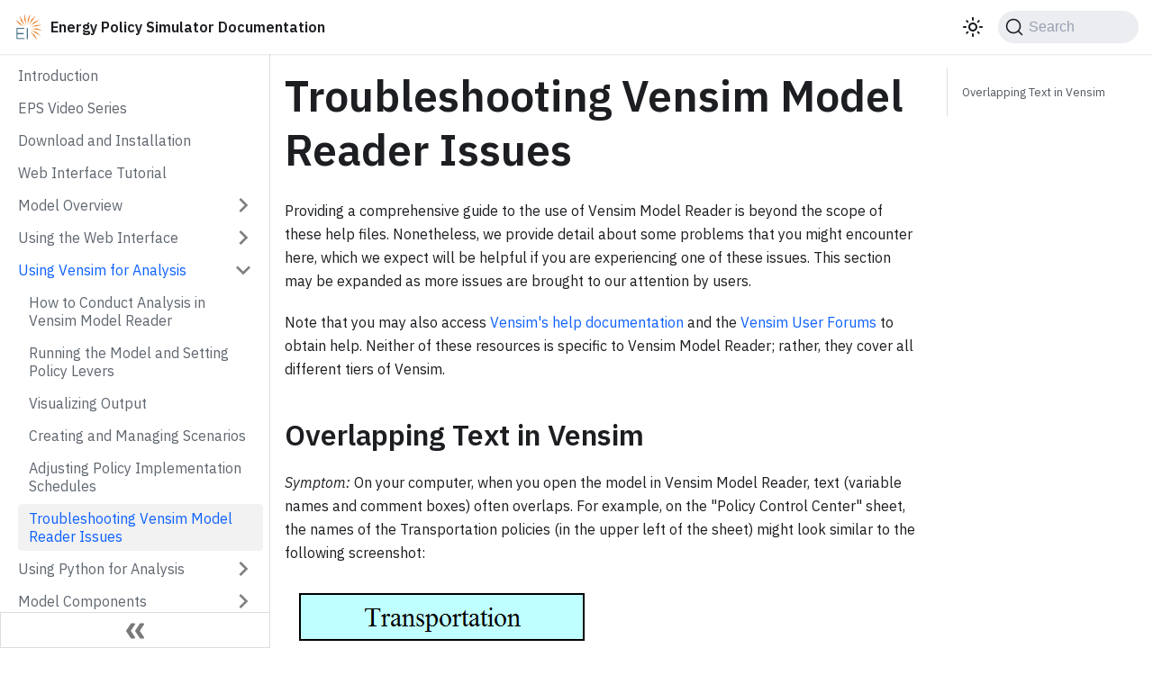

--- FILE ---
content_type: text/html; charset=utf-8
request_url: https://docs.energypolicy.solutions/troubleshooting-vensim
body_size: 12697
content:
<!doctype html>
<html lang="en" dir="ltr" class="docs-wrapper docs-doc-page docs-version-current plugin-docs plugin-id-default docs-doc-id-troubleshooting-vensim">
<head>
<meta charset="UTF-8">
<meta name="generator" content="Docusaurus v2.4.1">
<title data-rh="true">Troubleshooting Vensim Model Reader Issues | Energy Policy Simulator Documentation</title><meta data-rh="true" name="viewport" content="width=device-width,initial-scale=1"><meta data-rh="true" name="twitter:card" content="summary_large_image"><meta data-rh="true" property="og:url" content="https://docs.energypolicy.solutions/troubleshooting-vensim"><meta data-rh="true" name="docusaurus_locale" content="en"><meta data-rh="true" name="docsearch:language" content="en"><meta data-rh="true" name="docusaurus_version" content="current"><meta data-rh="true" name="docusaurus_tag" content="docs-default-current"><meta data-rh="true" name="docsearch:version" content="current"><meta data-rh="true" name="docsearch:docusaurus_tag" content="docs-default-current"><meta data-rh="true" property="og:title" content="Troubleshooting Vensim Model Reader Issues | Energy Policy Simulator Documentation"><meta data-rh="true" name="description" content="Providing a comprehensive guide to the use of Vensim Model Reader is beyond the scope of these help files.  Nonetheless, we provide detail about some problems that you might encounter here, which we expect will be helpful if you are experiencing one of these issues.  This section may be expanded as more issues are brought to our attention by users."><meta data-rh="true" property="og:description" content="Providing a comprehensive guide to the use of Vensim Model Reader is beyond the scope of these help files.  Nonetheless, we provide detail about some problems that you might encounter here, which we expect will be helpful if you are experiencing one of these issues.  This section may be expanded as more issues are brought to our attention by users."><link data-rh="true" rel="icon" href="/img/favicon.ico"><link data-rh="true" rel="canonical" href="https://docs.energypolicy.solutions/troubleshooting-vensim"><link data-rh="true" rel="alternate" href="https://docs.energypolicy.solutions/troubleshooting-vensim" hreflang="en"><link data-rh="true" rel="alternate" href="https://docs.energypolicy.solutions/troubleshooting-vensim" hreflang="x-default"><link data-rh="true" rel="preconnect" href="https://JX5PCLQY4G-dsn.algolia.net" crossorigin="anonymous"><link rel="search" type="application/opensearchdescription+xml" title="Energy Policy Simulator Documentation" href="/opensearch.xml"><link rel="stylesheet" href="/assets/css/styles.82b63d09.css">
<link rel="preload" href="/assets/js/runtime~main.568d3544.js" as="script">
<link rel="preload" href="/assets/js/main.445a1896.js" as="script">
</head>
<body class="navigation-with-keyboard">
<script>!function(){function t(t){document.documentElement.setAttribute("data-theme",t)}var e=function(){var t=null;try{t=new URLSearchParams(window.location.search).get("docusaurus-theme")}catch(t){}return t}()||function(){var t=null;try{t=localStorage.getItem("theme")}catch(t){}return t}();t(null!==e?e:"light")}()</script><div id="__docusaurus">
<div role="region" aria-label="Skip to main content"><a class="skipToContent_HXHs" href="#__docusaurus_skipToContent_fallback">Skip to main content</a></div><nav aria-label="Main" class="navbar navbar--fixed-top"><div class="navbar__inner"><div class="navbar__items"><a class="navbar__brand" href="/"><div class="navbar__logo"><img src="/img/icon.svg" alt="EPS icon" class="themedImage_0fEI themedImage--light_wupR"><img src="/img/icon.svg" alt="EPS icon" class="themedImage_0fEI themedImage--dark_r71n"></div><b class="navbar__title text--truncate">Energy Policy Simulator Documentation</b></a></div><div class="navbar__items navbar__items--right"><div class="toggle_WSOz colorModeToggle_VdtP"><button class="clean-btn toggleButton_Kgd1 toggleButtonDisabled_lu95" type="button" disabled="" title="Switch between dark and light mode (currently light mode)" aria-label="Switch between dark and light mode (currently light mode)" aria-live="polite"><svg viewBox="0 0 24 24" width="24" height="24" class="lightToggleIcon_qyhR"><path fill="currentColor" d="M12,9c1.65,0,3,1.35,3,3s-1.35,3-3,3s-3-1.35-3-3S10.35,9,12,9 M12,7c-2.76,0-5,2.24-5,5s2.24,5,5,5s5-2.24,5-5 S14.76,7,12,7L12,7z M2,13l2,0c0.55,0,1-0.45,1-1s-0.45-1-1-1l-2,0c-0.55,0-1,0.45-1,1S1.45,13,2,13z M20,13l2,0c0.55,0,1-0.45,1-1 s-0.45-1-1-1l-2,0c-0.55,0-1,0.45-1,1S19.45,13,20,13z M11,2v2c0,0.55,0.45,1,1,1s1-0.45,1-1V2c0-0.55-0.45-1-1-1S11,1.45,11,2z M11,20v2c0,0.55,0.45,1,1,1s1-0.45,1-1v-2c0-0.55-0.45-1-1-1C11.45,19,11,19.45,11,20z M5.99,4.58c-0.39-0.39-1.03-0.39-1.41,0 c-0.39,0.39-0.39,1.03,0,1.41l1.06,1.06c0.39,0.39,1.03,0.39,1.41,0s0.39-1.03,0-1.41L5.99,4.58z M18.36,16.95 c-0.39-0.39-1.03-0.39-1.41,0c-0.39,0.39-0.39,1.03,0,1.41l1.06,1.06c0.39,0.39,1.03,0.39,1.41,0c0.39-0.39,0.39-1.03,0-1.41 L18.36,16.95z M19.42,5.99c0.39-0.39,0.39-1.03,0-1.41c-0.39-0.39-1.03-0.39-1.41,0l-1.06,1.06c-0.39,0.39-0.39,1.03,0,1.41 s1.03,0.39,1.41,0L19.42,5.99z M7.05,18.36c0.39-0.39,0.39-1.03,0-1.41c-0.39-0.39-1.03-0.39-1.41,0l-1.06,1.06 c-0.39,0.39-0.39,1.03,0,1.41s1.03,0.39,1.41,0L7.05,18.36z"></path></svg><svg viewBox="0 0 24 24" width="24" height="24" class="darkToggleIcon_WG3k"><path fill="currentColor" d="M9.37,5.51C9.19,6.15,9.1,6.82,9.1,7.5c0,4.08,3.32,7.4,7.4,7.4c0.68,0,1.35-0.09,1.99-0.27C17.45,17.19,14.93,19,12,19 c-3.86,0-7-3.14-7-7C5,9.07,6.81,6.55,9.37,5.51z M12,3c-4.97,0-9,4.03-9,9s4.03,9,9,9s9-4.03,9-9c0-0.46-0.04-0.92-0.1-1.36 c-0.98,1.37-2.58,2.26-4.4,2.26c-2.98,0-5.4-2.42-5.4-5.4c0-1.81,0.89-3.42,2.26-4.4C12.92,3.04,12.46,3,12,3L12,3z"></path></svg></button></div><div class="searchBox_BttC"><button type="button" class="DocSearch DocSearch-Button" aria-label="Search (Command+K)"><span class="DocSearch-Button-Container"><svg width="20" height="20" class="DocSearch-Search-Icon" viewBox="0 0 20 20" aria-hidden="true"><path d="M14.386 14.386l4.0877 4.0877-4.0877-4.0877c-2.9418 2.9419-7.7115 2.9419-10.6533 0-2.9419-2.9418-2.9419-7.7115 0-10.6533 2.9418-2.9419 7.7115-2.9419 10.6533 0 2.9419 2.9418 2.9419 7.7115 0 10.6533z" stroke="currentColor" fill="none" fill-rule="evenodd" stroke-linecap="round" stroke-linejoin="round"></path></svg><span class="DocSearch-Button-Placeholder">Search</span></span><span class="DocSearch-Button-Keys"></span></button></div></div></div><div role="presentation" class="navbar-sidebar__backdrop"></div></nav><div id="__docusaurus_skipToContent_fallback" class="main-wrapper mainWrapper_Fcg8 docsWrapper_YoR6"><button aria-label="Scroll back to top" class="clean-btn theme-back-to-top-button backToTopButton_RGAP" type="button"></button><div class="docPage_Ocl8"><aside class="theme-doc-sidebar-container docSidebarContainer_EV3b"><div class="sidebarViewport_BNwU"><div class="sidebar_NPfN"><nav aria-label="Docs sidebar" class="menu thin-scrollbar menu_mxqU"><ul class="theme-doc-sidebar-menu menu__list"><li class="theme-doc-sidebar-item-link theme-doc-sidebar-item-link-level-1 menu__list-item"><a class="menu__link" href="/">Introduction</a></li><li class="theme-doc-sidebar-item-link theme-doc-sidebar-item-link-level-1 menu__list-item"><a class="menu__link" href="/video-series">EPS Video Series</a></li><li class="theme-doc-sidebar-item-link theme-doc-sidebar-item-link-level-1 menu__list-item"><a class="menu__link" href="/download">Download and Installation</a></li><li class="theme-doc-sidebar-item-link theme-doc-sidebar-item-link-level-1 menu__list-item"><a class="menu__link" href="/online-model-tutorial">Web Interface Tutorial</a></li><li class="theme-doc-sidebar-item-category theme-doc-sidebar-item-category-level-1 menu__list-item menu__list-item--collapsed"><div class="menu__list-item-collapsible"><a class="menu__link menu__link--sublist menu__link--sublist-caret" aria-expanded="false" href="/architectural-design">Model Overview</a></div></li><li class="theme-doc-sidebar-item-category theme-doc-sidebar-item-category-level-1 menu__list-item menu__list-item--collapsed"><div class="menu__list-item-collapsible"><a class="menu__link menu__link--sublist menu__link--sublist-caret" aria-expanded="false" href="/online-model-tutorial">Using the Web Interface</a></div></li><li class="theme-doc-sidebar-item-category theme-doc-sidebar-item-category-level-1 menu__list-item"><div class="menu__list-item-collapsible"><a class="menu__link menu__link--sublist menu__link--sublist-caret menu__link--active" aria-expanded="true" href="/how-to-conduct-analysis">Using Vensim for Analysis</a></div><ul style="display:block;overflow:visible;height:auto" class="menu__list"><li class="theme-doc-sidebar-item-link theme-doc-sidebar-item-link-level-2 menu__list-item"><a class="menu__link" tabindex="0" href="/how-to-conduct-analysis">How to Conduct Analysis in Vensim Model Reader</a></li><li class="theme-doc-sidebar-item-link theme-doc-sidebar-item-link-level-2 menu__list-item"><a class="menu__link" tabindex="0" href="/running-the-model">Running the Model and Setting Policy Levers</a></li><li class="theme-doc-sidebar-item-link theme-doc-sidebar-item-link-level-2 menu__list-item"><a class="menu__link" tabindex="0" href="/visualizing-output">Visualizing Output</a></li><li class="theme-doc-sidebar-item-link theme-doc-sidebar-item-link-level-2 menu__list-item"><a class="menu__link" tabindex="0" href="/creating-and-managing-scenarios">Creating and Managing Scenarios</a></li><li class="theme-doc-sidebar-item-link theme-doc-sidebar-item-link-level-2 menu__list-item"><a class="menu__link" tabindex="0" href="/adjusting-plcy-impl-schd">Adjusting Policy Implementation Schedules</a></li><li class="theme-doc-sidebar-item-link theme-doc-sidebar-item-link-level-2 menu__list-item"><a class="menu__link menu__link--active" aria-current="page" tabindex="0" href="/troubleshooting-vensim">Troubleshooting Vensim Model Reader Issues</a></li></ul></li><li class="theme-doc-sidebar-item-category theme-doc-sidebar-item-category-level-1 menu__list-item menu__list-item--collapsed"><div class="menu__list-item-collapsible"><a class="menu__link menu__link--sublist menu__link--sublist-caret" aria-expanded="false" href="/automated-analysis">Using Python for Analysis</a></div></li><li class="theme-doc-sidebar-item-category theme-doc-sidebar-item-category-level-1 menu__list-item menu__list-item--collapsed"><div class="menu__list-item-collapsible"><a class="menu__link menu__link--sublist menu__link--sublist-caret" aria-expanded="false" href="/model-component-descriptions">Model Components</a></div></li><li class="theme-doc-sidebar-item-category theme-doc-sidebar-item-category-level-1 menu__list-item menu__list-item--collapsed"><div class="menu__list-item-collapsible"><a class="menu__link menu__link--sublist menu__link--sublist-caret" aria-expanded="false" href="/conventional-pollutant-standards">Policy Design Guide</a></div></li><li class="theme-doc-sidebar-item-category theme-doc-sidebar-item-category-level-1 menu__list-item menu__list-item--collapsed"><div class="menu__list-item-collapsible"><a class="menu__link menu__link--sublist menu__link--sublist-caret" aria-expanded="false" href="/us-state-eps-methodology">Model Regions</a></div></li><li class="theme-doc-sidebar-item-category theme-doc-sidebar-item-category-level-1 menu__list-item menu__list-item--collapsed"><div class="menu__list-item-collapsible"><a class="menu__link menu__link--sublist menu__link--sublist-caret" aria-expanded="false" href="/carbon-tax-revenue-use">Deprecated Documentation</a></div></li><li class="theme-doc-sidebar-item-link theme-doc-sidebar-item-link-level-1 menu__list-item"><a class="menu__link" href="/software-license">Software License</a></li><li class="theme-doc-sidebar-item-link theme-doc-sidebar-item-link-level-1 menu__list-item"><a class="menu__link" href="/models/us#version-history">Version History</a></li><li class="theme-doc-sidebar-item-link theme-doc-sidebar-item-link-level-1 menu__list-item"><a class="menu__link" href="/contact">Contact Us</a></li></ul></nav><button type="button" title="Collapse sidebar" aria-label="Collapse sidebar" class="button button--secondary button--outline collapseSidebarButton_oNFl"><svg width="20" height="20" aria-hidden="true" class="collapseSidebarButtonIcon_k256"><g fill="#7a7a7a"><path d="M9.992 10.023c0 .2-.062.399-.172.547l-4.996 7.492a.982.982 0 01-.828.454H1c-.55 0-1-.453-1-1 0-.2.059-.403.168-.551l4.629-6.942L.168 3.078A.939.939 0 010 2.528c0-.548.45-.997 1-.997h2.996c.352 0 .649.18.828.45L9.82 9.472c.11.148.172.347.172.55zm0 0"></path><path d="M19.98 10.023c0 .2-.058.399-.168.547l-4.996 7.492a.987.987 0 01-.828.454h-3c-.547 0-.996-.453-.996-1 0-.2.059-.403.168-.551l4.625-6.942-4.625-6.945a.939.939 0 01-.168-.55 1 1 0 01.996-.997h3c.348 0 .649.18.828.45l4.996 7.492c.11.148.168.347.168.55zm0 0"></path></g></svg></button></div></div></aside><main class="docMainContainer_Drv2"><div class="container padding-top--md padding-bottom--lg"><div class="row"><div class="col docItemCol_aeZ_"><div class="docItemContainer_CeH6"><article><div class="tocCollapsible_OmvQ theme-doc-toc-mobile tocMobile_XOhl"><button type="button" class="clean-btn tocCollapsibleButton_KfDO">On this page</button></div><div class="theme-doc-markdown markdown"><header><h1>Troubleshooting Vensim Model Reader Issues</h1></header><p>Providing a comprehensive guide to the use of Vensim Model Reader is beyond the scope of these help files.  Nonetheless, we provide detail about some problems that you might encounter here, which we expect will be helpful if you are experiencing one of these issues.  This section may be expanded as more issues are brought to our attention by users.</p><p>Note that you may also access <a href="http://www.vensim.com/documentation/index.html?users_guide.htm" target="_blank" rel="noopener noreferrer">Vensim&#x27;s help documentation</a> and the <a href="http://www.ventanasystems.co.uk/forum/viewforum.php?f=2" target="_blank" rel="noopener noreferrer">Vensim User Forums</a> to obtain help.  Neither of these resources is specific to Vensim Model Reader; rather, they cover all different tiers of Vensim.</p><h2 class="anchor anchorWithStickyNavbar_t4Va" id="overlapping-text-in-vensim">Overlapping Text in Vensim<a href="#overlapping-text-in-vensim" class="hash-link" aria-label="Direct link to Overlapping Text in Vensim" title="Direct link to Overlapping Text in Vensim">​</a></h2><p><em>Symptom:</em> On your computer, when you open the model in Vensim Model Reader, text (variable names and comment boxes) often overlaps.  For example, on the &quot;Policy Control Center&quot; sheet, the names of the Transportation policies (in the upper left of the sheet) might look similar to the following screenshot:</p><p><img loading="lazy" alt="example of overlapping text in Vensim" src="[data-uri]" width="349" height="323" class="img_pcpH"></p><p>This issue is caused by having your display scale in Windows set to a value other than 100%.  (This is separate from &quot;screen resolution.&quot;  Adjusting your screen resolution will have no effect.)  To fix this issue, you must change your display scaling to 100%.</p><p>On Windows 7, you can adjust the scale in the &quot;Display&quot; control panel.  The correct control panel will look like the following screenshot.  Simply change the setting from &quot;Medium - 125%&quot; (or whatever your current setting is) to &quot;Smaller - 100% (default).&quot;  Click &quot;Apply.&quot;  The change will not take effect until you log out (not switch users, but actually log out of the current user account) or restart the computer.</p><p><img loading="lazy" alt="Windows 7 screen scaling control" src="/assets/images/troubleshooting-vensim-ScreenScalingWin7-373f8660b9d030b6a6896f4bf91578fb.png" width="753" height="301" class="img_pcpH"></p><p>On Windows 10, in Display Settings, the scale control is a slider just below the area where you choose a display under the &quot;Customize your display&quot; header.  The following screenshot shows the &quot;Display&quot; control under Windows 10.  The scale slider is the uppermost slider in the right-hand panel.  (This screenshot shows two displays connected, but it should look similar if you have only a single display connected.)</p><p><img loading="lazy" alt="Windows 10 screen scaling control" src="/assets/images/troubleshooting-vensim-ScreenScalingWin10-3d97e501c8b0ce3bd3964ac2bbecf7d5.png" width="842" height="612" class="img_pcpH"></p><p>If you have a version of Vensim capable of editing models (that is, all versions other than Model Reader), and you open the Energy Policy Simulator when your computer is set to a scaling factor different than 100%, the program may ask you whether you wish to rescale the variables in the model.  You may do this in lieu of changing your display scaling setting in Windows.  It will suggest a scaling factor, which is usually close to correct, but you may need to close the model (without saving), open it again, and try a slightly different scaling factor a few times, until you find one that makes the text line up nicely with no overlap on your screen.</p><hr><p><em>This page was last updated in version 4.0.4.</em></p></div></article><nav class="pagination-nav docusaurus-mt-lg" aria-label="Docs pages"><a class="pagination-nav__link pagination-nav__link--prev" href="/adjusting-plcy-impl-schd"><div class="pagination-nav__sublabel">Previous</div><div class="pagination-nav__label">Adjusting Policy Implementation Schedules</div></a><a class="pagination-nav__link pagination-nav__link--next" href="/automated-analysis"><div class="pagination-nav__sublabel">Next</div><div class="pagination-nav__label">Automated Analysis with Python Scripts</div></a></nav></div></div><div class="col col--3"><div class="tableOfContents_l9pr thin-scrollbar theme-doc-toc-desktop"><ul class="table-of-contents table-of-contents__left-border"><li><a href="#overlapping-text-in-vensim" class="table-of-contents__link toc-highlight">Overlapping Text in Vensim</a></li></ul></div></div></div></div></main></div></div><footer class="footer footer--dark"><div class="container container-fluid"><div class="footer__bottom text--center"><div class="footer__copyright">Copyright © 2025 Energy Innovation. All rights reserved.</div></div></div></footer></div>
<script src="/assets/js/runtime~main.568d3544.js"></script>
<script src="/assets/js/main.445a1896.js"></script>
</body>
</html>

--- FILE ---
content_type: application/javascript; charset=utf-8
request_url: https://docs.energypolicy.solutions/assets/js/1be78505.0a1338e2.js
body_size: 3900
content:
"use strict";(self.webpackChunkeps_docs=self.webpackChunkeps_docs||[]).push([[8714,9093],{34289:(e,t,n)=>{n.r(t),n.d(t,{default:()=>_e});var a=n(37953),o=n(68835),l=n(18213),r=n(84145),c=n(7293),i=n(68814),s=n(97938),d=n(24530),m=n(95877),u=n(52831),b=n(46666),p=n(83436);const h={backToTopButton:"backToTopButton_RGAP",backToTopButtonShow:"backToTopButtonShow_zc85"};function E(){const{shown:e,scrollToTop:t}=function({threshold:e}){const[t,n]=(0,a.useState)(!1),o=(0,a.useRef)(!1),{startScroll:l,cancelScroll:r}=(0,b.gk)();return(0,b.Mq)(({scrollY:t},a)=>{const l=a?.scrollY;l&&(o.current?o.current=!1:t>=l?(r(),n(!1)):t<e?n(!1):t+window.innerHeight<document.documentElement.scrollHeight&&n(!0))}),(0,p.$)(e=>{e.location.hash&&(o.current=!0,n(!1))}),{shown:t,scrollToTop:()=>l(0)}}({threshold:300});return a.createElement("button",{"aria-label":(0,u.T)({id:"theme.BackToTopButton.buttonAriaLabel",message:"Scroll back to top",description:"The ARIA label for the back to top button"}),className:(0,o.A)("clean-btn",r.G.common.backToTopButton,h.backToTopButton,e&&h.backToTopButtonShow),type:"button",onClick:t})}var f=n(6791),g=n(45926),v=n(63427),_=n(67272),A=n(65034),C=n(44320);function k(e){return a.createElement("svg",(0,C.A)({width:"20",height:"20","aria-hidden":"true"},e),a.createElement("g",{fill:"#7a7a7a"},a.createElement("path",{d:"M9.992 10.023c0 .2-.062.399-.172.547l-4.996 7.492a.982.982 0 01-.828.454H1c-.55 0-1-.453-1-1 0-.2.059-.403.168-.551l4.629-6.942L.168 3.078A.939.939 0 010 2.528c0-.548.45-.997 1-.997h2.996c.352 0 .649.18.828.45L9.82 9.472c.11.148.172.347.172.55zm0 0"}),a.createElement("path",{d:"M19.98 10.023c0 .2-.058.399-.168.547l-4.996 7.492a.987.987 0 01-.828.454h-3c-.547 0-.996-.453-.996-1 0-.2.059-.403.168-.551l4.625-6.942-4.625-6.945a.939.939 0 01-.168-.55 1 1 0 01.996-.997h3c.348 0 .649.18.828.45l4.996 7.492c.11.148.168.347.168.55zm0 0"})))}const N="collapseSidebarButton_oNFl",S="collapseSidebarButtonIcon_k256";function T({onClick:e}){return a.createElement("button",{type:"button",title:(0,u.T)({id:"theme.docs.sidebar.collapseButtonTitle",message:"Collapse sidebar",description:"The title attribute for collapse button of doc sidebar"}),"aria-label":(0,u.T)({id:"theme.docs.sidebar.collapseButtonAriaLabel",message:"Collapse sidebar",description:"The title attribute for collapse button of doc sidebar"}),className:(0,o.A)("button button--secondary button--outline",N),onClick:e},a.createElement(k,{className:S}))}var I=n(43639),x=n(42458);const w=Symbol("EmptyContext"),y=a.createContext(w);function B({children:e}){const[t,n]=(0,a.useState)(null),o=(0,a.useMemo)(()=>({expandedItem:t,setExpandedItem:n}),[t]);return a.createElement(y.Provider,{value:o},e)}var L=n(59244),M=n(54447),P=n(63846),H=n(40486);function G({categoryLabel:e,onClick:t}){return a.createElement("button",{"aria-label":(0,u.T)({id:"theme.DocSidebarItem.toggleCollapsedCategoryAriaLabel",message:"Toggle the collapsible sidebar category '{label}'",description:"The ARIA label to toggle the collapsible sidebar category"},{label:e}),type:"button",className:"clean-btn menu__caret",onClick:t})}function F({item:e,onItemClick:t,activePath:n,level:l,index:c,...s}){const{items:d,label:m,collapsible:u,className:b,href:p}=e,{docs:{sidebar:{autoCollapseCategories:h}}}=(0,_.p)(),E=function(e){const t=(0,H.A)();return(0,a.useMemo)(()=>e.href?e.href:!t&&e.collapsible?(0,i._o)(e):void 0,[e,t])}(e),f=(0,i.w8)(e,n),g=(0,M.ys)(p,n),{collapsed:v,setCollapsed:A}=(0,L.u)({initialState:()=>!!u&&(!f&&e.collapsed)}),{expandedItem:k,setExpandedItem:N}=function(){const e=(0,a.useContext)(y);if(e===w)throw new x.dV("DocSidebarItemsExpandedStateProvider");return e}(),S=(e=!v)=>{N(e?null:c),A(e)};return function({isActive:e,collapsed:t,updateCollapsed:n}){const o=(0,x.ZC)(e);(0,a.useEffect)(()=>{e&&!o&&t&&n(!1)},[e,o,t,n])}({isActive:f,collapsed:v,updateCollapsed:S}),(0,a.useEffect)(()=>{u&&null!=k&&k!==c&&h&&A(!0)},[u,k,c,A,h]),a.createElement("li",{className:(0,o.A)(r.G.docs.docSidebarItemCategory,r.G.docs.docSidebarItemCategoryLevel(l),"menu__list-item",{"menu__list-item--collapsed":v},b)},a.createElement("div",{className:(0,o.A)("menu__list-item-collapsible",{"menu__list-item-collapsible--active":g})},a.createElement(P.A,(0,C.A)({className:(0,o.A)("menu__link",{"menu__link--sublist":u,"menu__link--sublist-caret":!p&&u,"menu__link--active":f}),onClick:u?n=>{t?.(e),p?S(!1):(n.preventDefault(),S())}:()=>{t?.(e)},"aria-current":g?"page":void 0,"aria-expanded":u?!v:void 0,href:u?E??"#":E},s),m),p&&u&&a.createElement(G,{categoryLabel:m,onClick:e=>{e.preventDefault(),S()}})),a.createElement(L.N,{lazy:!0,as:"ul",className:"menu__list",collapsed:v},a.createElement(O,{items:d,tabIndex:v?-1:0,onItemClick:t,activePath:n,level:l+1})))}var V=n(20957),W=n(67752);const D="menuExternalLink_Yxfc";function R({item:e,onItemClick:t,activePath:n,level:l,index:c,...s}){const{href:d,label:m,className:u,autoAddBaseUrl:b}=e,p=(0,i.w8)(e,n),h=(0,V.A)(d);return a.createElement("li",{className:(0,o.A)(r.G.docs.docSidebarItemLink,r.G.docs.docSidebarItemLinkLevel(l),"menu__list-item",u),key:m},a.createElement(P.A,(0,C.A)({className:(0,o.A)("menu__link",!h&&D,{"menu__link--active":p}),autoAddBaseUrl:b,"aria-current":p?"page":void 0,to:d},h&&{onClick:t?()=>t(e):void 0},s),m,!h&&a.createElement(W.A,null)))}const U="menuHtmlItem_h4VA";function Y({item:e,level:t,index:n}){const{value:l,defaultStyle:c,className:i}=e;return a.createElement("li",{className:(0,o.A)(r.G.docs.docSidebarItemLink,r.G.docs.docSidebarItemLinkLevel(t),c&&[U,"menu__list-item"],i),key:n,dangerouslySetInnerHTML:{__html:l}})}function z({item:e,...t}){switch(e.type){case"category":return a.createElement(F,(0,C.A)({item:e},t));case"html":return a.createElement(Y,(0,C.A)({item:e},t));default:return a.createElement(R,(0,C.A)({item:e},t))}}function q({items:e,...t}){return a.createElement(B,null,e.map((e,n)=>a.createElement(z,(0,C.A)({key:n,item:e,index:n},t))))}const O=(0,a.memo)(q),j="menu_mxqU",Q="menuWithAnnouncementBar_B5ou";function K({path:e,sidebar:t,className:n}){const l=function(){const{isActive:e}=(0,I.Mj)(),[t,n]=(0,a.useState)(e);return(0,b.Mq)(({scrollY:t})=>{e&&n(0===t)},[e]),e&&t}();return a.createElement("nav",{"aria-label":(0,u.T)({id:"theme.docs.sidebar.navAriaLabel",message:"Docs sidebar",description:"The ARIA label for the sidebar navigation"}),className:(0,o.A)("menu thin-scrollbar",j,l&&Q,n)},a.createElement("ul",{className:(0,o.A)(r.G.docs.docSidebarMenu,"menu__list")},a.createElement(O,{items:t,activePath:e,level:1})))}const X="sidebar_NPfN",Z="sidebarWithHideableNavbar_LQ5E",$="sidebarHidden_HmsN",J="sidebarLogo_ESCB";function ee({path:e,sidebar:t,onCollapse:n,isHidden:l}){const{navbar:{hideOnScroll:r},docs:{sidebar:{hideable:c}}}=(0,_.p)();return a.createElement("div",{className:(0,o.A)(X,r&&Z,l&&$)},r&&a.createElement(A.A,{tabIndex:-1,className:J}),a.createElement(K,{path:e,sidebar:t}),c&&a.createElement(T,{onClick:n}))}const te=a.memo(ee);var ne=n(15674),ae=n(50295);const oe=({sidebar:e,path:t})=>{const n=(0,ae.M)();return a.createElement("ul",{className:(0,o.A)(r.G.docs.docSidebarMenu,"menu__list")},a.createElement(O,{items:e,activePath:t,onItemClick:e=>{"category"===e.type&&e.href&&n.toggle(),"link"===e.type&&n.toggle()},level:1}))};function le(e){return a.createElement(ne.GX,{component:oe,props:e})}const re=a.memo(le);function ce(e){const t=(0,v.l)(),n="desktop"===t||"ssr"===t,o="mobile"===t;return a.createElement(a.Fragment,null,n&&a.createElement(te,e),o&&a.createElement(re,e))}const ie={expandButton:"expandButton_pGQv",expandButtonIcon:"expandButtonIcon_U3hv"};function se({toggleSidebar:e}){return a.createElement("div",{className:ie.expandButton,title:(0,u.T)({id:"theme.docs.sidebar.expandButtonTitle",message:"Expand sidebar",description:"The ARIA label and title attribute for expand button of doc sidebar"}),"aria-label":(0,u.T)({id:"theme.docs.sidebar.expandButtonAriaLabel",message:"Expand sidebar",description:"The ARIA label and title attribute for expand button of doc sidebar"}),tabIndex:0,role:"button",onKeyDown:e,onClick:e},a.createElement(k,{className:ie.expandButtonIcon}))}const de={docSidebarContainer:"docSidebarContainer_EV3b",docSidebarContainerHidden:"docSidebarContainerHidden_p9L1",sidebarViewport:"sidebarViewport_BNwU"};function me({children:e}){const t=(0,d.t)();return a.createElement(a.Fragment,{key:t?.name??"noSidebar"},e)}function ue({sidebar:e,hiddenSidebarContainer:t,setHiddenSidebarContainer:n}){const{pathname:l}=(0,g.zy)(),[c,i]=(0,a.useState)(!1),s=(0,a.useCallback)(()=>{c&&i(!1),!c&&(0,f.O)()&&i(!0),n(e=>!e)},[n,c]);return a.createElement("aside",{className:(0,o.A)(r.G.docs.docSidebarContainer,de.docSidebarContainer,t&&de.docSidebarContainerHidden),onTransitionEnd:e=>{e.currentTarget.classList.contains(de.docSidebarContainer)&&t&&i(!0)}},a.createElement(me,null,a.createElement("div",{className:(0,o.A)(de.sidebarViewport,c&&de.sidebarViewportHidden)},a.createElement(ce,{sidebar:e,path:l,onCollapse:s,isHidden:c}),c&&a.createElement(se,{toggleSidebar:s}))))}const be={docMainContainer:"docMainContainer_Drv2",docMainContainerEnhanced:"docMainContainerEnhanced_jnnY",docItemWrapperEnhanced:"docItemWrapperEnhanced_Ybkw"};function pe({hiddenSidebarContainer:e,children:t}){const n=(0,d.t)();return a.createElement("main",{className:(0,o.A)(be.docMainContainer,(e||!n)&&be.docMainContainerEnhanced)},a.createElement("div",{className:(0,o.A)("container padding-top--md padding-bottom--lg",be.docItemWrapper,e&&be.docItemWrapperEnhanced)},t))}const he={docPage:"docPage_Ocl8",docsWrapper:"docsWrapper_YoR6"};function Ee({children:e}){const t=(0,d.t)(),[n,o]=(0,a.useState)(!1);return a.createElement(m.A,{wrapperClassName:he.docsWrapper},a.createElement(E,null),a.createElement("div",{className:he.docPage},t&&a.createElement(ue,{sidebar:t.items,hiddenSidebarContainer:n,setHiddenSidebarContainer:o}),a.createElement(pe,{hiddenSidebarContainer:n},e)))}var fe=n(99093),ge=n(29392);function ve(e){const{versionMetadata:t}=e;return a.createElement(a.Fragment,null,a.createElement(ge.A,{version:t.version,tag:(0,c.tU)(t.pluginId,t.version)}),a.createElement(l.be,null,t.noIndex&&a.createElement("meta",{name:"robots",content:"noindex, nofollow"})))}function _e(e){const{versionMetadata:t}=e,n=(0,i.mz)(e);if(!n)return a.createElement(fe.default,null);const{docElement:c,sidebarName:m,sidebarItems:u}=n;return a.createElement(a.Fragment,null,a.createElement(ve,e),a.createElement(l.e3,{className:(0,o.A)(r.G.wrapper.docsPages,r.G.page.docsDocPage,e.versionMetadata.className)},a.createElement(s.n,{version:t},a.createElement(d.V,{name:m,items:u},a.createElement(Ee,null,c)))))}},97938:(e,t,n)=>{n.d(t,{n:()=>r,r:()=>c});var a=n(37953),o=n(42458);const l=a.createContext(null);function r({children:e,version:t}){return a.createElement(l.Provider,{value:t},e)}function c(){const e=(0,a.useContext)(l);if(null===e)throw new o.dV("DocsVersionProvider");return e}},99093:(e,t,n)=>{n.r(t),n.d(t,{default:()=>c});var a=n(37953),o=n(52831),l=n(18213),r=n(95877);function c(){return a.createElement(a.Fragment,null,a.createElement(l.be,{title:(0,o.T)({id:"theme.NotFound.title",message:"Page Not Found"})}),a.createElement(r.A,null,a.createElement("main",{className:"container margin-vert--xl"},a.createElement("div",{className:"row"},a.createElement("div",{className:"col col--6 col--offset-3"},a.createElement("h1",{className:"hero__title"},a.createElement(o.A,{id:"theme.NotFound.title",description:"The title of the 404 page"},"Page Not Found")),a.createElement("p",null,a.createElement(o.A,{id:"theme.NotFound.p1",description:"The first paragraph of the 404 page"},"We could not find what you were looking for.")),a.createElement("p",null,a.createElement(o.A,{id:"theme.NotFound.p2",description:"The 2nd paragraph of the 404 page"},"Please contact the owner of the site that linked you to the original URL and let them know their link is broken.")))))))}}}]);

--- FILE ---
content_type: application/javascript; charset=utf-8
request_url: https://docs.energypolicy.solutions/assets/js/935f2afb.c0536189.js
body_size: 28033
content:
"use strict";(self.webpackChunkeps_docs=self.webpackChunkeps_docs||[]).push([[8581],{35610:e=>{e.exports=JSON.parse('{"pluginId":"default","version":"current","label":"Next","banner":null,"badge":false,"noIndex":false,"className":"docs-version-current","isLast":true,"docsSidebars":{"epsSidebar":[{"type":"link","label":"Introduction","href":"/","docId":"index"},{"type":"link","label":"EPS Video Series","href":"/video-series","docId":"video-series"},{"type":"link","label":"Download and Installation","href":"/download","docId":"download"},{"type":"link","label":"Web Interface Tutorial","href":"/online-model-tutorial","docId":"online-model-tutorial"},{"type":"category","label":"Model Overview","items":[{"type":"link","label":"Architectural Design","href":"/architectural-design","docId":"architectural-design"},{"type":"link","label":"The Included Input Data Set","href":"/input-data","docId":"input-data"},{"type":"link","label":"Assumptions and Limitations","href":"/assumptions","docId":"assumptions"},{"type":"link","label":"How the EPS Avoids Double Counting Policy Effects","href":"/how-the-eps-avoids-double-counting","docId":"how-the-eps-avoids-double-counting"},{"type":"link","label":"Comparing Results to Reality or Other Models","href":"/comparing-results","docId":"comparing-results"},{"type":"link","label":"Evaluating the Financial Costs or Benefits of a Policy Package","href":"/evaluating-package-financials","docId":"evaluating-package-financials"},{"type":"link","label":"Notes on Unit Conversion","href":"/unit-conversion","docId":"unit-conversion"},{"type":"link","label":"Remapping Subscript Elements","href":"/remapping","docId":"remapping"}],"collapsed":true,"collapsible":true},{"type":"category","label":"Using the Web Interface","items":[{"type":"link","label":"Web Interface Tutorial","href":"/online-model-tutorial","docId":"online-model-tutorial"},{"type":"link","label":"Output Graphs Available in the Web Interface","href":"/web-interface-graphs","docId":"web-interface-graphs"},{"type":"link","label":"Calculating Wedge Diagrams and Cost Curves","href":"/calculating-wedge-diagrams-and-cost-curves","docId":"calculating-wedge-diagrams-and-cost-curves"},{"type":"link","label":"Background and Technical Info","href":"/background-and-technical-info","docId":"background-and-technical-info"},{"type":"link","label":"Web App Hosting and Integration into a Partner\'s Website","href":"/integrating-the-web-app","docId":"integrating-the-web-app"},{"type":"link","label":"EPS Federal Policy Repeal and Rollback Scenario Guide","href":"/repeal-documentation","docId":"repeal-documentation"}],"collapsed":true,"collapsible":true},{"type":"category","label":"Using Vensim for Analysis","items":[{"type":"link","label":"How to Conduct Analysis in Vensim Model Reader","href":"/how-to-conduct-analysis","docId":"how-to-conduct-analysis"},{"type":"link","label":"Running the Model and Setting Policy Levers","href":"/running-the-model","docId":"running-the-model"},{"type":"link","label":"Visualizing Output","href":"/visualizing-output","docId":"visualizing-output"},{"type":"link","label":"Creating and Managing Scenarios","href":"/creating-and-managing-scenarios","docId":"creating-and-managing-scenarios"},{"type":"link","label":"Adjusting Policy Implementation Schedules","href":"/adjusting-plcy-impl-schd","docId":"adjusting-plcy-impl-schd"},{"type":"link","label":"Troubleshooting Vensim Model Reader Issues","href":"/troubleshooting-vensim","docId":"troubleshooting-vensim"}],"collapsed":true,"collapsible":true},{"type":"category","label":"Using Python for Analysis","items":[{"type":"link","label":"Automated Analysis with Python Scripts","href":"/automated-analysis","docId":"automated-analysis"},{"type":"link","label":"Selecting Output Variables for a Python Script","href":"/selecting-output-variables","docId":"selecting-output-variables"},{"type":"link","label":"Logging Output for Multiple Scenarios","href":"/logging-output","docId":"logging-output"},{"type":"link","label":"Testing Policy Combinations","href":"/testing-policy-combinations","docId":"testing-policy-combinations"},{"type":"link","label":"Simulating a Cap-and-Trade Policy","href":"/simulating-cap-and-trade","docId":"simulating-cap-and-trade"}],"collapsed":true,"collapsible":true},{"type":"category","label":"Model Components","items":[{"type":"link","label":"Introduction","href":"/model-component-descriptions","docId":"model-component-descriptions"},{"type":"link","label":"Transportation Sector (main)","href":"/transportation-sector-main","docId":"transportation-sector-main"},{"type":"link","label":"Transportation Sector (cash flow)","href":"/transportation-sector-cash","docId":"transportation-sector-cash"},{"type":"link","label":"Electricity Sector (main)","href":"/electricity-sector-main","docId":"electricity-sector-main"},{"type":"link","label":"Electricity Sector (cash flow)","href":"/electricity-sector-cash","docId":"electricity-sector-cash"},{"type":"link","label":"Buildings Sector (main)","href":"/buildings-sector-main","docId":"buildings-sector-main"},{"type":"link","label":"Buildings Sector (cash flow)","href":"/buildings-sector-cash","docId":"buildings-sector-cash"},{"type":"link","label":"Industry & Agriculture Sector (main)","href":"/industry-ag-main","docId":"industry-ag-main"},{"type":"link","label":"Industry & Agriculture Sector (cash flow)","href":"/industry-ag-cash","docId":"industry-ag-cash"},{"type":"link","label":"District Heating","href":"/district-heating","docId":"district-heating"},{"type":"link","label":"Hydrogen Supply","href":"/hydrogen-supply","docId":"hydrogen-supply"},{"type":"link","label":"Land Use, Land Use Change, and Forestry","href":"/lulucf","docId":"lulucf"},{"type":"link","label":"Carbon Capture and Sequestration","href":"/ccs","docId":"ccs"},{"type":"link","label":"Geoengineering","href":"/geoengineering","docId":"geoengineering"},{"type":"link","label":"Fuels","href":"/fuels","docId":"fuels"},{"type":"link","label":"Endogenous Learning","href":"/endogenous-learning","docId":"endogenous-learning"},{"type":"link","label":"Cross-Sector Totals","href":"/cross-sector-totals","docId":"cross-sector-totals"},{"type":"link","label":"Input-Output Model","href":"/io-model","docId":"io-model"},{"type":"link","label":"Macroeconomic Feedbacks","href":"/macro-feedbacks","docId":"macro-feedbacks"},{"type":"link","label":"Cost Outputs","href":"/cost-outputs","docId":"cost-outputs"},{"type":"link","label":"Public Health and Additional Outputs","href":"/additional-outputs","docId":"additional-outputs"},{"type":"link","label":"Web Application Support Variables","href":"/web-app-support","docId":"web-app-support"},{"type":"link","label":"Debugging Assistance","href":"/debugging-assistance","docId":"debugging-assistance"}],"collapsed":true,"collapsible":true},{"type":"category","label":"Policy Design Guide","items":[{"type":"category","label":"Transportation Policies","items":[{"type":"link","label":"Conventional Pollutant Standards for Vehicles","href":"/conventional-pollutant-standards","docId":"conventional-pollutant-standards"},{"type":"link","label":"EV Charger Deployment","href":"/ev-charger-deployment","docId":"ev-charger-deployment"},{"type":"link","label":"Zero-Emission Vehicle Sales Standard","href":"/ev-mandate","docId":"ev-mandate"},{"type":"link","label":"Electric Vehicle Subsidies","href":"/ev-subsidy","docId":"ev-subsidy"},{"type":"link","label":"Feebate","href":"/feebate","docId":"feebate"},{"type":"link","label":"Fuel Economy Standard","href":"/fuel-economy-standard","docId":"fuel-economy-standard"},{"type":"link","label":"Hydrogen Vehicle Sales Standard","href":"/hydrogen-vehicle-mandate","docId":"hydrogen-vehicle-mandate"},{"type":"link","label":"Low Carbon Fuel Standard","href":"/low-carbon-fuel-standard","docId":"low-carbon-fuel-standard"},{"type":"link","label":"Reduce EV Range Anxiety and Charging Time","href":"/reduce-range-anxiety-charging-time","docId":"reduce-range-anxiety-charging-time"},{"type":"link","label":"Transportation Demand Management","href":"/transportation-demand-management","docId":"transportation-demand-management"}],"collapsed":true,"collapsible":true},{"type":"category","label":"Buildings & Appliances Policies","items":[{"type":"link","label":"Building Component Electrification","href":"/building-component-electrification","docId":"building-component-electrification"},{"type":"link","label":"Building Energy Efficiency Standards","href":"/building-energy-efficiency-standards","docId":"building-energy-efficiency-standards"},{"type":"link","label":"Contractor Training","href":"/contractor-training","docId":"contractor-training"},{"type":"link","label":"Distributed Solar Carve-Out","href":"/solar-carve-out","docId":"solar-carve-out"},{"type":"link","label":"Distributed Solar Subsidy","href":"/distributed-solar-subsidy","docId":"distributed-solar-subsidy"},{"type":"link","label":"Improved Labeling","href":"/improved-labeling","docId":"improved-labeling"},{"type":"link","label":"Increased Retrofitting","href":"/increased-retrofitting","docId":"increased-retrofitting"},{"type":"link","label":"Rebate for Efficient Products","href":"/rebate-for-efficient-products","docId":"rebate-for-efficient-products"}],"collapsed":true,"collapsible":true},{"type":"category","label":"Electricity Supply Policies","items":[{"type":"link","label":"Ban New Capacity of Specific Types","href":"/ban-new-capacity","docId":"ban-new-capacity"},{"type":"link","label":"Increase or Decrease Electricity Trading","href":"/electricity-imports-exports","docId":"electricity-imports-exports"},{"type":"link","label":"Demand Response","href":"/demand-response","docId":"demand-response"},{"type":"link","label":"Early Retirement of Power Plants","href":"/early-retirement-of-power-plants","docId":"early-retirement-of-power-plants"},{"type":"link","label":"Grid-Scale Electricity Storage","href":"/grid-scale-electricity-storage","docId":"grid-scale-electricity-storage"},{"type":"link","label":"Increase or Decrease Electricity Trading","href":"/electricity-imports-exports","docId":"electricity-imports-exports"},{"type":"link","label":"Increase Transmission","href":"/increase-transmission","docId":"increase-transmission"},{"type":"link","label":"Nuclear Plant Lifetime Extension","href":"/nuclear-lifetime-extension","docId":"nuclear-lifetime-extension"},{"type":"link","label":"Reduce Plant Downtime","href":"/reduce-downtime","docId":"reduce-downtime"},{"type":"link","label":"Reduce Soft Costs","href":"/reduce-soft-costs","docId":"reduce-soft-costs"},{"type":"link","label":"Reduce Transmission and Distribution Losses","href":"/reduce-tnd-losses","docId":"reduce-tnd-losses"},{"type":"link","label":"Renewable Portfolio Standard","href":"/renewable-portfolio-standard","docId":"renewable-portfolio-standard"},{"type":"link","label":"Subsidy for Electricity Production","href":"/subsidy-for-electricity-production","docId":"subsidy-for-electricity-production"}],"collapsed":true,"collapsible":true},{"type":"category","label":"Industry Policies","items":[{"type":"link","label":"Cement Clinker Substitution","href":"/cement-clinker-substitution","docId":"cement-clinker-substitution"},{"type":"link","label":"Cogeneration and Waste Heat Recovery","href":"/cogeneration-and-waste-heat-recovery","docId":"cogeneration-and-waste-heat-recovery"},{"type":"link","label":"Early Retirement of Industrial Facilities","href":"/early-retirement-of-industrial-facilities","docId":"early-retirement-of-industrial-facilities"},{"type":"link","label":"Industry Energy Efficiency Standards","href":"/industry-energy-efficiency-standards","docId":"industry-energy-efficiency-standards"},{"type":"link","label":"Improved System Design","href":"/improved-system-design","docId":"improved-system-design"},{"type":"link","label":"Industrial Electrification and Hydrogen","href":"/industry-elec-and-hydrogen","docId":"industry-elec-and-hydrogen"},{"type":"link","label":"Material Efficiency, Longevity, and Re-Use","href":"/material-efficiency-longevity-reuse","docId":"material-efficiency-longevity-reuse"},{"type":"link","label":"Methane Capture","href":"/methane-capture","docId":"methane-capture"},{"type":"link","label":"Methane Destruction","href":"/methane-destruction","docId":"methane-destruction"},{"type":"link","label":"F-Gas Measures","href":"/avoid-f-gases","docId":"avoid-f-gases"},{"type":"link","label":"Reduce Fossil Fuel Exports","href":"/reduce-fuel-exports","docId":"reduce-fuel-exports"},{"type":"link","label":"Water Conservation and Waste Reduction","href":"/water-conservation-waste-reduction","docId":"water-conservation-waste-reduction"},{"type":"link","label":"Worker Training","href":"/worker-training","docId":"worker-training"}],"collapsed":true,"collapsible":true},{"type":"category","label":"Agriculture, Land Use, and Forestry Policies","items":[{"type":"link","label":"Afforestation and Reforestation","href":"/afforestation-and-reforestation","docId":"afforestation-and-reforestation"},{"type":"link","label":"Avoid Deforestation","href":"/avoid-deforestation","docId":"avoid-deforestation"},{"type":"link","label":"Forest Restoration","href":"/forest-restoration","docId":"forest-restoration"},{"type":"link","label":"Forest Set-Asides","href":"/forest-set-asides","docId":"forest-set-asides"},{"type":"link","label":"Cropland Management","href":"/cropland-management","docId":"cropland-management"},{"type":"link","label":"Improved Forest Management","href":"/improved-forest-management","docId":"improved-forest-management"},{"type":"link","label":"Livestock Measures","href":"/livestock-measures","docId":"livestock-measures"},{"type":"link","label":"Peatland/Wetland Restoration","href":"/peatland-restoration","docId":"peatland-restoration"},{"type":"link","label":"Rice Cultivation Measures","href":"/rice-cultivation-measures","docId":"rice-cultivation-measures"},{"type":"link","label":"Shift to Non-Animal Products","href":"/shift-to-non-animal-products","docId":"shift-to-non-animal-products"}],"collapsed":true,"collapsible":true},{"type":"category","label":"District Heat and Hydrogen Policies","items":[{"type":"link","label":"Convert Non-CHP Heat Production","href":"/convert-non-chp-heat-production","docId":"convert-non-chp-heat-production"},{"type":"link","label":"District Heat Fuel Switching","href":"/district-heat-fuel-switching","docId":"district-heat-fuel-switching"},{"type":"link","label":"Switch Hydrogen Production Pathways","href":"/switch-hydrogen-production-pathway","docId":"switch-hydrogen-production-pathway"}],"collapsed":true,"collapsible":true},{"type":"category","label":"Cross-Sector Policies","items":[{"type":"link","label":"Carbon Capture and Sequestration","href":"/carbon-capture-and-sequestration","docId":"carbon-capture-and-sequestration"},{"type":"link","label":"Carbon Tax","href":"/carbon-tax","docId":"carbon-tax"},{"type":"link","label":"End Existing Subsidies","href":"/end-existing-subsidies","docId":"end-existing-subsidies"},{"type":"link","label":"Fuel Taxes","href":"/fuel-taxes","docId":"fuel-taxes"}],"collapsed":true,"collapsible":true},{"type":"category","label":"R&D Policies","items":[{"type":"link","label":"Direct Air Capture (DAC)","href":"/direct-air-capture","docId":"direct-air-capture"},{"type":"link","label":"Research and Development","href":"/research-and-development","docId":"research-and-development"}],"collapsed":true,"collapsible":true}],"collapsed":true,"collapsible":true},{"type":"category","label":"Model Regions","items":[{"type":"link","label":"State EPS Methodology","href":"/us-state-eps-methodology","docId":"us-state-eps-methodology"},{"type":"link","label":"Alabama","href":"/models/alabama","docId":"models/alabama"},{"type":"link","label":"Alberta","href":"/models/alberta","docId":"models/alberta"},{"type":"link","label":"Anhui","href":"/models/anhui","docId":"models/anhui"},{"type":"link","label":"Anhui \u2014 \u4e2d\u6587","href":"/models/anhui_zh","docId":"models/anhui_zh"},{"type":"link","label":"Arizona","href":"/models/arizona","docId":"models/arizona"},{"type":"link","label":"Arkansas","href":"/models/arkansas","docId":"models/arkansas"},{"type":"link","label":"Brazil","href":"/models/brazil","docId":"models/brazil"},{"type":"link","label":"California","href":"/models/california","docId":"models/california"},{"type":"link","label":"Canada","href":"/models/canada","docId":"models/canada"},{"type":"link","label":"Canada \u2014 Fran\xe7ais","href":"/models/canada_fr","docId":"models/canada_fr"},{"type":"link","label":"China (NCSC)","href":"/models/china","docId":"models/china"},{"type":"link","label":"China (NCSC) \u2014 \u4e2d\u6587","href":"/models/china_zh","docId":"models/china_zh"},{"type":"link","label":"China (iGDP)","href":"/models/china-igdp","docId":"models/china-igdp"},{"type":"link","label":"China (iGDP) \u2014 \u4e2d\u6587","href":"/models/china-igdp_zh","docId":"models/china-igdp_zh"},{"type":"link","label":"Chongqing","href":"/models/chongqing","docId":"models/chongqing"},{"type":"link","label":"Chongqing \u2014 \u4e2d\u6587","href":"/models/chongqing_zh","docId":"models/chongqing_zh"},{"type":"link","label":"Colorado","href":"/models/colorado","docId":"models/colorado"},{"type":"link","label":"Connecticut","href":"/models/connecticut","docId":"models/connecticut"},{"type":"link","label":"Delaware","href":"/models/delaware","docId":"models/delaware"},{"type":"link","label":"European Union","href":"/models/eu","docId":"models/eu"},{"type":"link","label":"Florida","href":"/models/florida","docId":"models/florida"},{"type":"link","label":"Georgia","href":"/models/georgia","docId":"models/georgia"},{"type":"link","label":"Guangdong","href":"/models/guangdong","docId":"models/guangdong"},{"type":"link","label":"Guangdong \u2014 \u4e2d\u6587","href":"/models/guangdong_zh","docId":"models/guangdong_zh"},{"type":"link","label":"Guangxi","href":"/models/guangxi","docId":"models/guangxi"},{"type":"link","label":"Guangxi \u2014 \u4e2d\u6587","href":"/models/guangxi_zh","docId":"models/guangxi_zh"},{"type":"link","label":"Hainan","href":"/models/hainan","docId":"models/hainan"},{"type":"link","label":"Hainan \u2014 \u4e2d\u6587","href":"/models/hainan_zh","docId":"models/hainan_zh"},{"type":"link","label":"Hong Kong","href":"/models/hongkong","docId":"models/hongkong"},{"type":"link","label":"Idaho","href":"/models/idaho","docId":"models/idaho"},{"type":"link","label":"Illinois","href":"/models/illinois","docId":"models/illinois"},{"type":"link","label":"India","href":"/models/india","docId":"models/india"},{"type":"link","label":"Indiana","href":"/models/indiana","docId":"models/indiana"},{"type":"link","label":"Indonesia","href":"/models/indonesia","docId":"models/indonesia"},{"type":"link","label":"Inner Mongolia","href":"/models/innermongolia","docId":"models/innermongolia"},{"type":"link","label":"Inner Mongolia \u2014 \u4e2d\u6587","href":"/models/innermongolia_zh","docId":"models/innermongolia_zh"},{"type":"link","label":"Iowa","href":"/models/iowa","docId":"models/iowa"},{"type":"link","label":"Jiangxi","href":"/models/jiangxi","docId":"models/jiangxi"},{"type":"link","label":"Jiangxi \u2014 \u4e2d\u6587","href":"/models/jiangxi_zh","docId":"models/jiangxi_zh"},{"type":"link","label":"Kansas","href":"/models/kansas","docId":"models/kansas"},{"type":"link","label":"Kentucky","href":"/models/kentucky","docId":"models/kentucky"},{"type":"link","label":"Louisiana","href":"/models/louisiana","docId":"models/louisiana"},{"type":"link","label":"Maine","href":"/models/maine","docId":"models/maine"},{"type":"link","label":"Maryland","href":"/models/maryland","docId":"models/maryland"},{"type":"link","label":"Massachusetts","href":"/models/massachusetts","docId":"models/massachusetts"},{"type":"link","label":"Mexico","href":"/models/mexico","docId":"models/mexico"},{"type":"link","label":"Michigan","href":"/models/michigan","docId":"models/michigan"},{"type":"link","label":"Minnesota","href":"/models/minnesota","docId":"models/minnesota"},{"type":"link","label":"Mississippi","href":"/models/mississippi","docId":"models/mississippi"},{"type":"link","label":"Missouri","href":"/models/missouri","docId":"models/missouri"},{"type":"link","label":"Montana","href":"/models/montana","docId":"models/montana"},{"type":"link","label":"Nebraska","href":"/models/nebraska","docId":"models/nebraska"},{"type":"link","label":"Nevada","href":"/models/nevada","docId":"models/nevada"},{"type":"link","label":"New Hampshire","href":"/models/newhampshire","docId":"models/newhampshire"},{"type":"link","label":"New Jersey","href":"/models/newjersey","docId":"models/newjersey"},{"type":"link","label":"New Mexico","href":"/models/newmexico","docId":"models/newmexico"},{"type":"link","label":"New York","href":"/models/newyork","docId":"models/newyork"},{"type":"link","label":"North Carolina","href":"/models/northcarolina","docId":"models/northcarolina"},{"type":"link","label":"North Dakota","href":"/models/northdakota","docId":"models/northdakota"},{"type":"link","label":"Ohio","href":"/models/ohio","docId":"models/ohio"},{"type":"link","label":"Oklahoma","href":"/models/oklahoma","docId":"models/oklahoma"},{"type":"link","label":"Oregon","href":"/models/oregon","docId":"models/oregon"},{"type":"link","label":"Pennsylvania","href":"/models/pennsylvania","docId":"models/pennsylvania"},{"type":"link","label":"Poland","href":"/models/poland","docId":"models/poland"},{"type":"link","label":"Rhode Island","href":"/models/rhodeisland","docId":"models/rhodeisland"},{"type":"link","label":"Saudi Arabia","href":"/models/saudiarabia","docId":"models/saudiarabia"},{"type":"link","label":"Saudi Arabia \u2014 \u0627\u0644\u0644\u063a\u0629 \u0627\u0644\u0639\u0631\u0628\u064a\u0629","href":"/models/saudiarabia_ar","docId":"models/saudiarabia_ar"},{"type":"link","label":"Shandong","href":"/models/shandong","docId":"models/shandong"},{"type":"link","label":"Shandong \u2014 \u4e2d\u6587","href":"/models/shandong_zh","docId":"models/shandong_zh"},{"type":"link","label":"Shanxi","href":"/models/shanxi","docId":"models/shanxi"},{"type":"link","label":"Shanxi \u2014 \u4e2d\u6587","href":"/models/shanxi_zh","docId":"models/shanxi_zh"},{"type":"link","label":"South Carolina","href":"/models/southcarolina","docId":"models/southcarolina"},{"type":"link","label":"South Dakota","href":"/models/southdakota","docId":"models/southdakota"},{"type":"link","label":"South Korea","href":"/models/southkorea","docId":"models/southkorea"},{"type":"link","label":"Tennessee","href":"/models/tennessee","docId":"models/tennessee"},{"type":"link","label":"Texas","href":"/models/texas","docId":"models/texas"},{"type":"link","label":"Tianjin","href":"/models/tianjin","docId":"models/tianjin"},{"type":"link","label":"Tianjin \u2014 \u4e2d\u6587","href":"/models/tianjin_zh","docId":"models/tianjin_zh"},{"type":"link","label":"United States","href":"/models/us","docId":"models/us"},{"type":"link","label":"Utah","href":"/models/utah","docId":"models/utah"},{"type":"link","label":"Vermont","href":"/models/vermont","docId":"models/vermont"},{"type":"link","label":"Virginia","href":"/models/virginia","docId":"models/virginia"},{"type":"link","label":"Washington","href":"/models/washington","docId":"models/washington"},{"type":"link","label":"West Virginia","href":"/models/westvirginia","docId":"models/westvirginia"},{"type":"link","label":"Wisconsin","href":"/models/wisconsin","docId":"models/wisconsin"},{"type":"link","label":"Wyoming","href":"/models/wyoming","docId":"models/wyoming"},{"type":"link","label":"Yunnan","href":"/models/yunnan","docId":"models/yunnan"},{"type":"link","label":"Yunnan \u2014 \u4e2d\u6587","href":"/models/yunnan_zh","docId":"models/yunnan_zh"},{"type":"link","label":"Zhejiang","href":"/models/zhejiang","docId":"models/zhejiang"}],"collapsed":true,"collapsible":true},{"type":"category","label":"Deprecated Documentation","items":[{"type":"link","label":"Notes on Carbon Tax Revenue Use","href":"/carbon-tax-revenue-use","docId":"carbon-tax-revenue-use"},{"type":"link","label":"Testing Policy Contributions to a Policy Package","href":"/testing-policy-contributions","docId":"testing-policy-contributions"}],"collapsed":true,"collapsible":true},{"type":"link","label":"Software License","href":"/software-license","docId":"software-license"},{"type":"link","label":"Version History","href":"/models/us#version-history"},{"type":"link","label":"Contact Us","href":"/contact","docId":"contact"}]},"docs":{"additional-outputs":{"id":"additional-outputs","title":"Public Health and Additional Outputs","description":"In addition to the totaled quantities available on the Cross-Sector Totals sheet and the Cost Outputs sheet, the Energy Policy Simulator (EPS) calculates numerous other outputs that are useful for understanding the full range of impacts of the modeled policy package.  A variety of these outputs are available on this sheet.","sidebar":"epsSidebar"},"adjusting-plcy-impl-schd":{"id":"adjusting-plcy-impl-schd","title":"Adjusting Policy Implementation Schedules","description":"The model allows the user to define a \\"schedule\\" according to which a policy will be implemented.  This feature allows users to phase in policies in any years they prefer, and according to any shape curve (linear, sigmoidal, etc.).  Additionally, it allows users to model policies that expire- for instance, by enabling a policy for a number of years, then disabling it at a later year during the model run.  In older EPS releases, policy implementation schedules can be edited using a spreadsheet program such as Microsoft Excel or Open Office.  As of EPS version 3.3.1, policy schedules are now managed by a single Python script rather than several large Excel files.  This allows policies to be added and changed more easily, policy schedules generated more quickly, and there is no longer any risk of policy properties not aligning across different Excel files.","sidebar":"epsSidebar"},"afforestation-and-reforestation":{"id":"afforestation-and-reforestation","title":"Afforestation and Reforestation","description":"Afforestation and reforestation policies are used to convert non-forested land back into forest. Afforestation in particular refers to converting land used for other purposes, for example rangeland or cropland, to forest. Reforestation refers to converting once-forested land that is no longer forested back into forestland.","sidebar":"epsSidebar"},"architectural-design":{"id":"architectural-design","title":"Architectural Design","description":"The Energy Policy Simulator (EPS) is a System Dynamics model that assesses the effects of numerous energy and environmental policies on a variety of metrics, including the emissions of 12 pollutants; cash flow changes for government, industry, and consumers; the composition of the electricity generation fleet; the usage of various fuels; lives saved from reduced particulate emissions; and more.  The model is designed to operate at national scale, but versions for states/provinces and cities have also been created.  It includes five major sectors: transportation, electricity supply, buildings, industry (including agriculture), and land use/forestry, each of which contains many variables and a variety of policies.  It also has a number of other components that cover additional emissions sources or sinks, or which give the model additional capabilities.  These include district heating, carbon capture and sequestration, research and development, fuels, hydrogen supply, geoengineering, and a variety of useful output metrics.  The model reports outputs at annual intervals.  A customizable policy implementation schedule allows for policies to be phased in with any given level of stringency in any particular year, as desired by the user.","sidebar":"epsSidebar"},"archived-releases":{"id":"archived-releases","title":"Archived Releases","description":"Past releases of the U.S. Energy Policy Simulator can be downloaded from the releases section of Energy Innovation\'s U.S. EPS GitHub repository.  The compressed \\"Source code\\" file below each release is the complete model package, including the Vensim model files, input data, and Python scripts.  (Note that to run the model, you will need to install Vensim Model Reader.  For help, see the instructions on the Download page.)"},"assumptions":{"id":"assumptions","title":"Assumptions and Limitations","description":"In order to create a computer model that is less complex than the real world, it is necessary to make a number of assumptions and simplifications.  Similarly, model capabilities and results may be affected by limitations in the available data.  This page documents some of the more important assumptions and limitations in the Energy Policy Simulator (EPS), to provide context when working with the model or interpreting its results.","sidebar":"epsSidebar"},"automated-analysis":{"id":"automated-analysis","title":"Automated Analysis with Python Scripts","description":"The Energy Policy Simulator (EPS) is distributed with several scripts written in the Python programming language.  The purpose of these scripts is to allow the model user to perform certain types of analysis or generate certain types of output that would be laborious to do manually.","sidebar":"epsSidebar"},"avoid-deforestation":{"id":"avoid-deforestation","title":"Avoid Deforestation","description":"Avoided deforestation requires implementing policies and practices that limit the legal or illegal removal of native forestland. There are a handful of options available to policymakers to try and reduce deforestation. These include: legally protecting forests through the creation of designated protected areas, requirements that private landholders maintain a minimum fraction of forest cover, and payments to landowners for providing environmental services through maintaining forest cover. All of these require rigorous monitoring and enforcement mechanisms in order to be effective.","sidebar":"epsSidebar"},"avoid-f-gases":{"id":"avoid-f-gases","title":"F-Gas Measures","description":"Among the most potent and longest-lived greenhouse gases are fluorinated gases, commonly referred to as F-gases.  F-gases are most frequently used as refrigerants.  Emissions from F-gases occur during product manufacturing as gases leak or are intentionally vented into the atmosphere, as well as via leaks over the lifetime of a product, and finally once the product is no longer in use if not disposed of properly.","sidebar":"epsSidebar"},"background-and-technical-info":{"id":"background-and-technical-info","title":"Background and Technical Info","description":"Purpose","sidebar":"epsSidebar"},"ban-new-capacity":{"id":"ban-new-capacity","title":"Ban New Capacity of Specific Types","description":"Policymakers may choose to prevent the construction or deployment of new electricity generating capacity of specific types, such as new coal-fired power plants.  A ban on new power plants may be motivated by concern about existing excess capacity, the need to lower emissions of damaging pollutants, or health and safety concerns.","sidebar":"epsSidebar"},"building-component-electrification":{"id":"building-component-electrification","title":"Building Component Electrification","description":"Building electrification policies require that certain new building equipment\u2014such as water heaters, furnaces, other heating equipment, stoves, and dryers\u2014use electricity as a fuel rather than other fuels like natural gas or fuel oil.  These kinds of building electrification policies are usually best achieved via building codes for new buildings as it is easier to mandate component electrification when a building is first being constructed.","sidebar":"epsSidebar"},"building-energy-efficiency-standards":{"id":"building-energy-efficiency-standards","title":"Building Energy Efficiency Standards","description":"Building codes and appliance standards require buildings or appliances to meet minimum energy efficiency criteria and are considered the most direct way to reduce building and appliance energy use.  Because manufacturers have no incentive to drive energy savings beyond a legally required standard, it is important that efficiency standards continuously improve and increase in stringency.  Requiring regular and predictable improvements drives further savings and encourages manufacturers to spend money on R&D as they can forecast the timing and requirements of the next update.","sidebar":"epsSidebar"},"buildings-sector-cash":{"id":"buildings-sector-cash","title":"Buildings Sector (cash flow)","description":"Change in Fuel Costs and Taxes","sidebar":"epsSidebar"},"buildings-sector-main":{"id":"buildings-sector-main","title":"Buildings Sector (main)","description":"General Notes","sidebar":"epsSidebar"},"calculating-wedge-diagrams-and-cost-curves":{"id":"calculating-wedge-diagrams-and-cost-curves","title":"Calculating Wedge Diagrams and Cost Curves","description":"The Energy Policy Simulator (EPS) can break apart a policy package and illustrate the effects of each component policy within that package.  The simulator produces two types of graphs of these policy-by-policy effects: wedge diagrams and cost curves.  Both graph types are available for total GHG emissions, and wedge diagrams (but not cost curves) are also available for sector-specific GHG emissions and for avoided premature deaths.","sidebar":"epsSidebar"},"carbon-capture-and-sequestration":{"id":"carbon-capture-and-sequestration","title":"Carbon Capture and Sequestration","description":"Carbon capture and storage (CCS) policies promote the use of CCS technologies at power plants and industrial facilities.  These policies typically consist of sector- or economy-wide carbon pricing policies, or emissions limits for facilities.","sidebar":"epsSidebar"},"carbon-tax":{"id":"carbon-tax","title":"Carbon Tax","description":"A carbon tax sets a price per ton of CO2 or CO2e emitted, and charges emitters based on their total emissions.  In the best designs, the tax is administered upstream on the largest emitters, and the cost is partially passed through based on the carbon content of products or input fuels. Maximum coverage of GHG emission sources, ideally capturing 100 percent of the market\u2014and therefore reduction opportunities\u2014reduces the scope for emissions leakage and promotes the policy\u2019s efficiency.","sidebar":"epsSidebar"},"carbon-tax-revenue-use":{"id":"carbon-tax-revenue-use","title":"Notes on Carbon Tax Revenue Use","description":"The Energy Policy Simulator (EPS) offers three options for the way in which revenues from the carbon tax policy may be handled.  Before discussing these options, it is helpful to have an understanding of the implementation of the carbon tax policy in the EPS.","sidebar":"epsSidebar"},"ccs":{"id":"ccs","title":"Carbon Capture and Sequestration","description":"General Notes","sidebar":"epsSidebar"},"cement-clinker-substitution":{"id":"cement-clinker-substitution","title":"Cement Clinker Substitution","description":"Cement clinker substitution occurs when clinker, the primary material used in cement manufacturing, is substituted with other cementitious materials, such as coal fly ash or blast furnace slag.  Because these materials are byproducts of other industrial and energy processes and can displace the need to create clinker, the use of these substitutes can significantly lower process emissions in cement manufacturing.","sidebar":"epsSidebar"},"clean-energy-standard":{"id":"clean-energy-standard","title":"Clean Energy Standard","description":"A Clean Energy Standard (CES) or Renewable Portfolio Standard (RPS) mandates a specific percentage of electricity to be produced from non-emitting sources each year.  A CES should stress continuous improvement by regularly ratcheting up the proportion of qualifying sources, beginning with a relatively modest increase over existing levels and steadily increasing over time.  This time horizon\u2014best when 20 years or longer\u2014provides time to incorporate non-emitting into the grid, helps overcome planning challenges, and sets clear goals for investors.  Programs should also specify that qualifying sources must be new or very recently built to avoid windfalls to existing generation.  CES programs guarantee a minimum market size relative to demand, reducing uncertainty for manufacturers and investors, and increasing potential returns for research and development in non-emitting technologies."},"cogeneration-and-waste-heat-recovery":{"id":"cogeneration-and-waste-heat-recovery","title":"Cogeneration and Waste Heat Recovery","description":"Cogeneration and waste heat recovery policies aim to increase the share of on-site generation at industrial facilities that comes from combined heat and power (CHP) plants.  CHP plants are much more efficient than conventional power plants because they capture and use the excess heat that is produced to generate steam.  In many cases, this process heat can be recovered on-site and used in other manufacturing processes, replacing the need for purchased heat.","sidebar":"epsSidebar"},"comparing-results":{"id":"comparing-results","title":"Comparing Results to Reality or Other Models","description":"We are sometimes asked about the validity of comparing results of the Energy Policy Simulator (EPS) to historical reality, or to outputs from other models, as a means of gauging the accuracy or performance of the EPS.  While comparisons with other models may be helpful, comparisons with reality are often problematic.  Some considerations to keep in mind regarding these comparisons are provided below.","sidebar":"epsSidebar"},"contact":{"id":"contact","title":"Contact Us","description":"If you have questions about the Energy Policy Solutions project or have interest in adapting the model to a new country or region, please email us at policy@energyinnovation.org.","sidebar":"epsSidebar"},"contractor-training":{"id":"contractor-training","title":"Contractor Training","description":"Contractor education and training programs increase contractor awareness and knowledge of building policies, programs, and other energy-saving opportunities.  Constructing a building correctly at the start eliminates several places for efficiency and performance loss one it is occupied.","sidebar":"epsSidebar"},"conventional-pollutant-standards":{"id":"conventional-pollutant-standards","title":"Conventional Pollutant Standards for Vehicles","description":"In addition to greenhouse gases (GHGs), fuel-burning vehicles emit other pollutants that are harmful to human health or the environment.  Examples include nitrogen oxides (NOX), sulfur oxides (SOX), particulate matter (PM), and volatile organic compounds (VOCs).  These are termed \\"conventional\\" pollutants.  Though some conventional pollutants have climate impacts (for instance, black carbon, a type of PM, contributes to global warming), people are primarily concerned about conventional pollutants for their impacts on human health and the local or regional environment near where the emissions occur.","sidebar":"epsSidebar"},"convert-non-chp-heat-production":{"id":"convert-non-chp-heat-production","title":"Convert Non-CHP Heat Production","description":"Combined Heat and Power (CHP) plants produce electricity and utilize the waste heat instead of discarding it, thereby making them more efficient than traditional power plants. Many cities use CHP or just heat plants to produce steam that is used to heat nearby buildings.","sidebar":"epsSidebar"},"cost-outputs":{"id":"cost-outputs","title":"Cost Outputs","description":"Note on the Cost of a Policy Package","sidebar":"epsSidebar"},"creating-and-managing-scenarios":{"id":"creating-and-managing-scenarios","title":"Creating and Managing Scenarios","description":"Vensim Model Reader allows you to save scenarios (model runs) under different names.  Multiple scenarios can be loaded by Vensim Model Reader at the same time, and output from each loaded scenario will be included on graphs and in tables of results.","sidebar":"epsSidebar"},"cropland-management":{"id":"cropland-management","title":"Cropland Management","description":"Growing crops generates greenhouse gas (GHG) emissions through the decomposition of organic matter in the soil and the application of fertilizer.","sidebar":"epsSidebar"},"cross-sector-totals":{"id":"cross-sector-totals","title":"Cross-Sector Totals","description":"General Notes","sidebar":"epsSidebar"},"debugging-assistance":{"id":"debugging-assistance","title":"Debugging Assistance","description":"Intended Audience","sidebar":"epsSidebar"},"demand-response":{"id":"demand-response","title":"Demand Response","description":"Demand response (DR) operates by calling on utility customers\u2014typically large commercial or industrial users\u2014to temporarily reduce loads, thus reducing peak system demand.  Demand response can also be used to provide \u201cup-regulation,\u201d which means that loads can be called into action during times of excess electricity supply.  Typically, utilities will contract with large customers using interruptible load rates coupled with payments for load curtailment.  During a peak load event, utilities can either call DR customers and ask them to reduce load, or alternatively, can remotely disable systems that will reduce demand.  Spread across multiple large customers\u2014or many smaller customers\u2014DR can reduce peak demand, mitigate the need for new capacity, and build a more flexible power system.  Because the cost of paying utility customers to curtail load in certain hours is significantly less than the marginal cost of building and operating a new plant, DR can often meet demand requirements at much lower cost than expanding capacity.","sidebar":"epsSidebar"},"direct-air-capture":{"id":"direct-air-capture","title":"Direct Air Capture (DAC)","description":"In the Energy Policy Simulator (EPS), Direct Air Capture (DAC) refers to the removal of carbon dioxide (CO2) from the atmosphere by technological means, such as by using machines containing hydroxide- or amine-based sorbents.  DAC does not refer to removing CO2 via afforestation, which is governed by a separate afforestation and reforestation policy lever.  Nor does DAC refer to growing biomass, burning it for energy, and capturing and storing the resulting carbon (bioenergy + carbon capture and storage; BECCS), which is governed by the CCS policy lever and underlying input variables that specify the fuels used by power plants or industrial facilities.","sidebar":"epsSidebar"},"distributed-solar-subsidy":{"id":"distributed-solar-subsidy","title":"Distributed Solar Subsidy","description":"A distributed solar subsidy is an incentive for residents, commercial businesses, or industrial businesses to install and operate solar panels on-site. Subsidies are best tied to the amount of capacity installed and should have a sunset provision with decreasing subsidy amounts over time. California previously had a distributed solar subsidy program, the California Solar Initiative, which provided home and business owners with a rebate for installing and operating distributed solar based on the total amount installed in a utility service territory and the performance of the equipment.","sidebar":"epsSidebar"},"district-heat-fuel-switching":{"id":"district-heat-fuel-switching","title":"District Heat Fuel Switching","description":"Many district heat plants burn fossil fuels to generate heat.  District heat plants are often owned by the government or regulated utilities and can be required to transition to cleaner fuels, such as biomass or hydrogen.  Utility regulators may allow district heat utilities to recover the costs of new capital equipment in their energy rates.","sidebar":"epsSidebar"},"district-heating":{"id":"district-heating","title":"District Heating","description":"General Notes","sidebar":"epsSidebar"},"download":{"id":"download","title":"Download and Installation","description":"The Energy Policy Simulator (EPS) can be used in via its powerful web interface in your browser, without the need to download or install any software.  However, if you wish to view or edit the model\'s input data or source code, you will need to download the model.","sidebar":"epsSidebar"},"early-retirement-of-industrial-facilities":{"id":"early-retirement-of-industrial-facilities","title":"Early Retirement of Industrial Facilities","description":"Early retirement policies aim at reducing unneeded capacity and modernizing the existing fleet of industrial plants.  If overcapacity is an issue, the least efficient, most polluting plants should be shut down.  Early retirement policies should have a clearly defined metric for plant selection ahead of time, rather than selecting plants on an ad hoc basis. Efficiency standards, such as BTU/unit output or pollution standards, such as CO2 per unit output can be used to set closure criteria.  Closure criteria should be selected for each individual industrial sector (e.g., separately for cement and for steel manufacturing) to account for differences across industries.","sidebar":"epsSidebar"},"early-retirement-of-power-plants":{"id":"early-retirement-of-power-plants","title":"Early Retirement of Power Plants","description":"Early power plant retirement programs phase out the most inefficient fossil generation sources. Standards for early retirement should be based on objective, performance-based measurements and should avoid evaluating individual plants on an ad hoc basis.  Early retirement programs should target the emissions intensity of plants, establishing a benchmark level of emissions per unit energy (i.e. an energy performance standard).  The use of a performance standard acknowledges a role for highly efficient fossil fuel plants, permitting upgrades to environmental control equipment rather than outright closure, if the plants can remain profitable.  Flexible compliance will reduce the burden created by retirements and help keep costs modest.","sidebar":"epsSidebar"},"electricity-imports-exports":{"id":"electricity-imports-exports","title":"Increase or Decrease Electricity Trading","description":"Many regions trade electricity with neighboring areas. In areas with electricity markets, policymakers can implement specific market mechanisms can to increase or decrease trading with neighbors. For example, the California Independent System Operator (CAISO) has an Energy Imbalance Market which is used to trade energy and other services with neighboring balancing areas. By signing agreements with new balancing areas, CAISO has increased trading with its neighbors.","sidebar":"epsSidebar"},"electricity-sector-cash":{"id":"electricity-sector-cash","title":"Electricity Sector (cash flow)","description":"The \\"Electricity Sector - Cash Flow\\" tracks changes in cash flows in the electricity sector, covering all aspects of the electricity supply system and industries it affects. This includes cash flows for spending on fuel, construction and retrofitting, subsidies, carbon transportation and storage, operations and maintenance, demand response, imports and exports, transmission and distribution capital and operating costs, and costs of various market mechanisms, such as the wholesale energy market or the capacity market. Changes in cash flows are used to estimate changes in revenues and expenditures across different industries as well as to compute changes in the costs of delivering electricity to consumers.","sidebar":"epsSidebar"},"electricity-sector-main":{"id":"electricity-sector-main","title":"Electricity Sector (main)","description":"General Notes","sidebar":"epsSidebar"},"end-existing-subsidies":{"id":"end-existing-subsidies","title":"End Existing Subsidies","description":"There are three types of fuel-specific subsidies handled by the Energy Policy Simulator: subsidies for production of a particular type of fuel (such as coal or crude oil), subsidies for construction of a type of electricity generation capacity (such as a payment per MW of coal power plant constructed), and subsidies for production of electricity from a given fuel or energy source (such as a payment per MWh generated by wind power plants).  This policy allows for the reduction of these types of subsidies, if they exist in the business-as-usual (BAU) case.","sidebar":"epsSidebar"},"endogenous-learning":{"id":"endogenous-learning","title":"Endogenous Learning","description":"Defining Endogenous and Exogenous Learning","sidebar":"epsSidebar"},"ev-charger-deployment":{"id":"ev-charger-deployment","title":"EV Charger Deployment","description":"Although most owners of electric vehicles (EVs) predominantly charge their vehicles at home, widespread deployment of EVs requires a network of public and private charging infrastructure.  These chargers benefit EV owners when they are away from home, as well as renters who may be unable to install a home charger as well as car owners who lack off-street parking.","sidebar":"epsSidebar"},"ev-mandate":{"id":"ev-mandate","title":"Zero-Emission Vehicle Sales Standard","description":"Zero-emission vehicle (ZEV) targets set criteria for the minimum number or percentage of ZEVs that must be sold in a given year.  ZEV policies should include interim targets, with a steady increase leading to the desired final year value.  Because ZEVs are still an emerging technology, ZEV policies are often coupled with rebates or other incentives to encourage consumers to invest in the often more expensive upfront ZEV costs, though many electric vehicles are cheaper off the lot than gas cars from day one.  Additionally, support for vehicle charging infrastructure is in important supporting policy.","sidebar":"epsSidebar"},"ev-perks":{"id":"ev-perks","title":"EV Perks","description":"This policy lever represents small, non-monetary benefits government may provide to electric vehicle (EV) owners, to encourage adoption of electric vehicles.  The main policy approaches covered by this lever are:"},"ev-subsidy":{"id":"ev-subsidy","title":"Electric Vehicle Subsidies","description":"Electric vehicles are an emerging technology with strong positive (socially beneficial) externalities, such as reducing air pollution and associated premature deaths from the exhaust from conventional vehicles.  Additionally, electric vehicles must compete against conventional vehicles, an entrenched, mature technology, benefitting from many years of cost declines from learning and returns-to-scale.  Conventional vehicles also benefit from an implicit subsidy: owners of conventional vehicles do not have to pay for the human health or environmental harms caused by the emissions from their vehicles.","sidebar":"epsSidebar"},"evaluating-package-financials":{"id":"evaluating-package-financials","title":"Evaluating the Financial Costs or Benefits of a Policy Package","description":"Policy-Driven Costs and Savings are Not \\"Good\\" or \\"Bad\\"","sidebar":"epsSidebar"},"feebate":{"id":"feebate","title":"Feebate","description":"Feebates are a series of fees or taxes on inefficient vehicles, which generate revenue used for rebates or subsidies for fuel-efficient vehicles.  Generally, a neutral fuel efficiency level is selected at which there is no tax or rebate.  Vehicles that are less efficient than this neutral level are taxed in proportion to how much less efficient they are relative to the neutral level.  Similarly, vehicles that are more efficient receive increasingly greater rebates or subsidies proportional to how much more efficient they are relative to the neutral level.","sidebar":"epsSidebar"},"forest-restoration":{"id":"forest-restoration","title":"Forest Restoration","description":"It is possible for forest lands to become degraded without being completely deforested (converted into a non-forest land type, such as animal pasture or palm oil plantation).  A degraded forest is an area of forested land that has been damaged by human activity, forest fires, pests, disease, or climate change.  Relative to a healthy forest, tree cover is greatly reduced, and the capability of the degraded forest to provide ecosystem services is impaired.  (Ecosystem services provided by forests include wood, filtration of air pollutants, soil and erosion protection, nutrient cycling, habitat for fish and wildlife, water filtration, recreation, and more.)  Degraded forests contain less stored carbon per acre and sequester less carbon per year per acre than healthy, growing forests.","sidebar":"epsSidebar"},"forest-set-asides":{"id":"forest-set-asides","title":"Forest Set-Asides","description":"A forest set-aside program removes harvested timberland from production, converting it to unharvested forestland.  By removing timberland from harvest, carbon that would otherwise be released through the wood products or in the harvesting process continues to be sequestered.","sidebar":"epsSidebar"},"fuel-economy-standard":{"id":"fuel-economy-standard","title":"Fuel Economy Standard","description":"Fuel-economy standards are minimum fuel efficiency standards for new vehicles. These standards curb GHG emissions by improving the fuel efficiency of the new vehicle fleet.  Fuel-economy standards should be administered upstream to capture 100 percent of the market for new vehicles, requiring each vehicle manufacturer to meet a fleet average fuel-economy standard for all new vehicles sold during a year.  Fuel-economy standards can also be designed to provide flexibility and reward performance by allowing credit trading between manufacturers (rewarding manufacturers that offer more fuel-efficient product mixes by allowing them to sell credits to underperforming manufacturers).  More stringent standards should phase in gradually with a clear ramp to meeting a final target.  This approach allows manufacturers time to meet the final target while promoting continuous improvement by improving fuel economy on an ongoing basis.","sidebar":"epsSidebar"},"fuel-taxes":{"id":"fuel-taxes","title":"Fuel Taxes","description":"A fuel tax is commonly-used for pricing the externalities of fuel-consumptive activities and promoting fuel conservation.  Fuel taxes often pertain to the transportation sector\u2014as a gas or petroleum tax\u2014but can be applied to any fuel used to generate heat or energy in buildings, industry, or the power sector.  Fuel taxes can be designed to reduce greenhouse gas emissions and enhance air quality by tying their value to the estimated social cost of pollution.","sidebar":"epsSidebar"},"fuels":{"id":"fuels","title":"Fuels","description":"Overview","sidebar":"epsSidebar"},"geoengineering":{"id":"geoengineering","title":"Geoengineering","description":"Defining Geoengineering and Direct Air Capture","sidebar":"epsSidebar"},"grid-scale-electricity-storage":{"id":"grid-scale-electricity-storage","title":"Grid-Scale Electricity Storage","description":"Grid-scale electricity storage policies require minimum levels of energy storage such as batteries, pumped hydro, or compressed air, to store electrical energy.  Typically, storage policies set a minimum level of storage capacity that must be achieved in a target year with clear, annual targets ramping up to the final year value.  This additional storage increases the flexibility of the electric grid, enabling a more dynamic balance between variable generation and variable demand.","sidebar":"epsSidebar"},"how-the-eps-avoids-double-counting":{"id":"how-the-eps-avoids-double-counting","title":"How the EPS Avoids Double Counting Policy Effects","description":"About Double Counting and Policy Types","sidebar":"epsSidebar"},"how-to-conduct-analysis":{"id":"how-to-conduct-analysis","title":"How to Conduct Analysis in Vensim Model Reader","description":"Note A Look Inside the Simulator.","sidebar":"epsSidebar"},"hydrogen-supply":{"id":"hydrogen-supply","title":"Hydrogen Supply","description":"General Notes","sidebar":"epsSidebar"},"hydrogen-vehicle-mandate":{"id":"hydrogen-vehicle-mandate","title":"Hydrogen Vehicle Sales Standard","description":"Hydrogen fuel cell vehicles (FCVs) are an emerging technology, and hydrogen charging infrastructure is not yet widespread in any country (though Japan is making great strides).  As such, it may be best for programs to start by targeting specific use cases for hydrogen vehicles, such as corporate fleet vehicles or city buses with access to a dedicated hydrogen charging station in a central depot, garage, or holding facility.  Government may purchase and use FCVs, such as a city deciding to acquire FCV buses to supplement an existing urban bus fleet.  These purchases are often made to investigate technology options for government services and are not made on the basis of least cost (i.e. the cheapest bus).  As such, they can be represented as a hydrogen vehicle sales target or mandate.","sidebar":"epsSidebar"},"improved-forest-management":{"id":"improved-forest-management","title":"Improved Forest Management","description":"Improved forest management practices increase the carbon uptake and improve the ecosystem services provided by existing forestland. These might include enhanced thinning techniques, longer rotation periods, and other changes to timber harvesting. One of the primary ways in which these practices are promoted is through the use of certification programs, for example the Forest Stewardship Council (FSC) or the Society of American Foresters (SAF) in the United States.","sidebar":"epsSidebar"},"improved-labeling":{"id":"improved-labeling","title":"Improved Labeling","description":"Building and appliance labeling programs encourage manufacturers and designers to exceed performance standards by making energy information more transparent to tenants and consumers, who are more likely to invest in buildings and appliances that are energy efficient.  As more buildings and appliances demonstrate the feasibility of meeting energy performance criteria, policymakers can update requirements and establish a new baseline for future energy standards, ensuring continuous improvement.","sidebar":"epsSidebar"},"improved-system-design":{"id":"improved-system-design","title":"Improved System Design","description":"Installation and system integration improvement policies aim to improve the way industrial facilities are constructed and reduce the amount of energy needed to complete industrial processes.  Policies targeting these improvements should focus on training, technical assistance, and financial incentives.","sidebar":"epsSidebar"},"increase-transmission":{"id":"increase-transmission","title":"Increase Transmission","description":"Transmission is the backbone of the bulk electricity system. It facilitates efficient use of a portfolio of resources over vast distances.  Sharing resources over wider areas via a robust transmission network reduces the amount of reserves needed to maintain reliability in the case of generator failures or extreme weather.  Where needed, transmission adds flexibility to the system, improves reliability, and reduces the cost of balancing supply and demand.","sidebar":"epsSidebar"},"increased-retrofitting":{"id":"increased-retrofitting","title":"Increased Retrofitting","description":"Retrofitting is the process of evaluating and replacing or modifying existing building components when they are no longer efficient or operating correctly.  More efficient building components and processes reduce energy consumption, and often improve occupant comfort and safety.  Because well-designed buildings can last for decades, retrofitting is an effective measure for improving efficiency and achieving energy savings without incurring the high costs of new construction.","sidebar":"epsSidebar"},"index":{"id":"index","title":"Introduction","description":"About the Energy Policy Simulators","sidebar":"epsSidebar"},"industrial-fuel-switching":{"id":"industrial-fuel-switching","title":"Industrial Fuel Switching","description":"Policies promoting fuel conversion can be mandatory (e.g., banning the use of fossil fuels in certain industrial facilities or setting emissions thresholds), or market-based (e.g., taxing the use of fossil fuels or offering tax credits or incentives to use electricity or other clean fuels). Policies that price carbon emissions also create an incentive for facilities to switch away from using fossil fuels."},"industry-ag-cash":{"id":"industry-ag-cash","title":"Industry & Agriculture Sector (cash flow)","description":"General Notes","sidebar":"epsSidebar"},"industry-ag-main":{"id":"industry-ag-main","title":"Industry & Agriculture Sector (main)","description":"General Notes","sidebar":"epsSidebar"},"industry-elec-and-hydrogen":{"id":"industry-elec-and-hydrogen","title":"Industrial Electrification and Hydrogen","description":"In order to decarbonize the industry sector, it will be necessary for industry to transiton to energy sources that do not emit greenhouse gases (GHGs).  The majority of industrial processes can be electrified, but this is difficult for other processes, such as the creation of new steel from iron ore, which requires both high heat and a chemical reducing agent.  Hydrogen offers a way to meet industrial energy needs that are not amenable to electrification.","sidebar":"epsSidebar"},"industry-energy-efficiency-standards":{"id":"industry-energy-efficiency-standards","title":"Industry Energy Efficiency Standards","description":"Industrial energy efficiency standards set minimum allowable energy efficiency criteria for existing and newly constructed plants, taking into account different types of raw materials, fuels, and capacities.  Standards might include minimum efficiency criteria for specific pieces of equipment (e.g., motors or belts).  Standards can also be based on production (e.g., energy use per ton of cement production).  Energy performance standards should target the enterprises that produce energy-intensive materials.","sidebar":"epsSidebar"},"input-data":{"id":"input-data","title":"The Included Input Data Set","description":"The Energy Policy Simulator (EPS) is distributed with a set of input data representing the modeled country or region.  For instance, the U.S. EPS contains a dataset representing the United States.  The same core model code (in the EPS.mdl and EPS.vpmx files) is compatible with multiple different regions - the way the EPS is adapted to different geographies is by updating the input data (and the file WebAppData.xlsx) to reflect the new region.","sidebar":"epsSidebar"},"integrating-the-web-app":{"id":"integrating-the-web-app","title":"Web App Hosting and Integration into a Partner\'s Website","description":"The Energy Policy Simulator (EPS) web application is a program that runs on a webserver and allows users to interact with the model using a web browser.  The EPS model itself is free and open-source (per its software license) and can be downloaded and run locally on your Windows PC or Mac.  In contrast, the web interface consists of proprietary server-side code owned by Energy Innovation LLC.","sidebar":"epsSidebar"},"io-model":{"id":"io-model","title":"Input-Output Model","description":"I/O Model Capabilities","sidebar":"epsSidebar"},"least-cost-dispatch":{"id":"least-cost-dispatch","title":"Least Cost Dispatch","description":"In regions with electricity markets, power plants are dispatched to generate electricity based on each plant\'s cost to generate. The higher a power plant\'s costs to generate, the lower the chances it will be dispatched to generate electricity in any given hour. During each hour, plants are dispatched in order of cost in order to meet the level of demand required during that hour. The process of determining which plants are dispatched is referred to as a \\"dispatch order\\" or \\"dispatch policy.\\""},"livestock-measures":{"id":"livestock-measures","title":"Livestock Measures","description":"Animal husbandry generates significant greenhouse gas (GHG) emissions in the form of non-CO2 gases such as methane and nitrous oxide.  These gases are generated via enteric fermentation and the decomposition of manure.","sidebar":"epsSidebar"},"logging-output":{"id":"logging-output","title":"Logging Output for Multiple Scenarios","description":"The Energy Policy Simulator (EPS) includes a Python script, CreateDataLoggingScript.py, that makes it quick and easy to output a specific set of variables from one or more scenarios.  Each scenario you wish to use with this script, except the Business as Usual (BAU) scenario, must have its own scenario definition file (a text file with a .cin extension).  (Though the BAU scenario has a .cin file in some EPS versions (between 3.0.0 and 3.4.0), the BAU scenario\'s .cin file is not used by the Data Logging Script.)","sidebar":"epsSidebar"},"low-carbon-fuel-standard":{"id":"low-carbon-fuel-standard","title":"Low Carbon Fuel Standard","description":"A low carbon fuel standard (LCFS) is a flexible, performance standard requiring the substitution of lower carbon transportation fuels for conventional petroleum-based fuels such as gasoline and diesel.  LCFS standards are typically expressed as the percentage improvement required in carbon intensity compare to the carbon intensity of petroleum fuels compared to a start year.  This requires establishing the carbon intensity of substitutes for petroleum fuels in order to evaluate the overall carbon intensity of transportation fuels.","sidebar":"epsSidebar"},"lulucf":{"id":"lulucf","title":"Land Use, Land Use Change, and Forestry","description":"General Notes","sidebar":"epsSidebar"},"macro-feedbacks":{"id":"macro-feedbacks","title":"Macroeconomic Feedbacks","description":"Connection to Input-Output Model","sidebar":"epsSidebar"},"material-efficiency-longevity-reuse":{"id":"material-efficiency-longevity-reuse","title":"Material Efficiency, Longevity, and Re-Use","description":"The industries responsible for the majority of industrial greenhouse gas (GHG) emissions produce materials used in other products, such as cement, steel, plastic, aluminum, and ceramics (brick and tile).  As such, one of the most powerful ways of reducing industrial sector emissions is to reduce demand for these materials, while still delivering equivalent or better final services to businesses and consumers.  There are a variety of approaches that can achieve this outcome.","sidebar":"epsSidebar"},"methane-capture":{"id":"methane-capture","title":"Methane Capture","description":"Methane recovery primarily targets the natural gas and petroleum industries.  Natural gas methane capture avoids emissions from the natural gas system through hardware components or operational methods that reduce both unintended emissions and emissions released as part of routine operations.  Reusing captured methane on site as a fuel input or for injection into the natural gas system is another option for methane capture.","sidebar":"epsSidebar"},"methane-destruction":{"id":"methane-destruction","title":"Methane Destruction","description":"Methane destruction refers to the combustion\u2014or \u201cflaring\u201d\u2014of methane gas that would otherwise be vented into the atmosphere.  The carbon dioxide emissions resulting from this process result in less climate damages and are also better for local air quality.  Venting of methane has historically occurred in natural gas, petroleum, and coal mining operations for a variety of reasons.  For petroleum operations, it more likely occurs in places where the infrastructure does not exist to profitably inject that methane into the natural gas system, e.g. there is no existing pipeline readily available.  Landfills are another place where methane destruction occurs with some frequency.","sidebar":"epsSidebar"},"model-component-descriptions":{"id":"model-component-descriptions","title":"Introduction","description":"Each of the pages in the \\"Model Components\\" section explains the overall architecture and approach used by a given portion of the model.  For the four largest sectors (Transportation, Electricity, Buildings, and Industry), the \\"Main\\" and \\"Cash Flow\\" sheets are described on separate pages.  The \\"BAU\\" sheets are not described here, because they are copies of the \\"Main\\" sheets with all policies removed.  (BAU sheets reference as many variables as possible from the \\"Main\\" sheets, to avoid redundant calculation and reduce visual clutter.)  Generally, the online documentation describes calculations within part of the model in the order they occur, which is often roughly left-to-right, then top-to-bottom, on each sheet in Vensim.","sidebar":"epsSidebar"},"models/alabama":{"id":"models/alabama","title":"Alabama Energy Policy Simulator","description":"The Alabama Energy Policy Simulator (EPS) is a free and open-source computer model created by Energy Innovation LLC and RMI.  It is adapted from software originally created by Energy Innovation LLC.","sidebar":"epsSidebar"},"models/alberta":{"id":"models/alberta","title":"Alberta Energy Policy Simulator","description":"The Alberta Energy Policy Simulator (EPS) is a free and open-source computer model created by the Pembina Institute.  It is adapted from software originally created by Energy Innovation LLC.","sidebar":"epsSidebar"},"models/anhui":{"id":"models/anhui","title":"Anhui Energy Policy Simulator","description":"The Anhui Energy Policy Simulator (EPS) is a free and open-source computer model created by Energy Innovation LLC (EI) and the Institute for Global Decarbonization Progress (iGDP). It is adapted from software originally created by EI.","sidebar":"epsSidebar"},"models/anhui_zh":{"id":"models/anhui_zh","title":"\u5b89\u5fbd\u80fd\u6e90\u653f\u7b56\u6a21\u578b","description":"\u5b89\u5fbd\u80fd\u6e90\u653f\u7b56\u6a21\u578b\uff08EPS\uff09\u662f\u7531\u7f8e\u56fd\u80fd\u6e90\u521b\u65b0\u516c\u53f8\uff08EI\uff09\u53ca\u7eff\u8272\u521b\u65b0\u53d1\u5c55\u7814\u7a76\u9662\uff08iGDP\uff09\u521b\u5efa\u7684\u4e00\u4e2a\u514d\u8d39\u5f00\u6e90\u6a21\u578b\uff0c\u5b89\u5fbdEPS\u57fa\u4e8eEI\u6700\u521d\u521b\u5efa\u7684\u6a21\u578b\u8fdb\u884c\u5f00\u53d1\u3002","sidebar":"epsSidebar"},"models/arizona":{"id":"models/arizona","title":"Arizona Energy Policy Simulator","description":"The Arizona Energy Policy Simulator (EPS) is a free and open-source computer model created by Energy Innovation LLC and RMI.  It is adapted from software originally created by Energy Innovation LLC.","sidebar":"epsSidebar"},"models/arkansas":{"id":"models/arkansas","title":"Arkansas Energy Policy Simulator","description":"The Arkansas Energy Policy Simulator (EPS) is a free and open-source computer model created by Energy Innovation LLC and RMI.  It is adapted from software originally created by Energy Innovation LLC.","sidebar":"epsSidebar"},"models/brazil":{"id":"models/brazil","title":"Brazil Energy Policy Simulator","description":"The Energy Policy Simulator (EPS) is a free and open-source computer model originally created by Energy Innovation LLC and adapted for Brazil in partnership with World Resources Institute Brasil.","sidebar":"epsSidebar"},"models/california":{"id":"models/california","title":"California Energy Policy Simulator","description":"The California Energy Policy Simulator (EPS) is a free and open-source computer model created by Energy Innovation LLC and Rocky Mountain Institute.  It is adapted from software originally created by Energy Innovation LLC.","sidebar":"epsSidebar"},"models/canada":{"id":"models/canada","title":"Canada Energy Policy Simulator","description":"Page last updated: June 2023","sidebar":"epsSidebar"},"models/canada_fr":{"id":"models/canada_fr","title":"Simulateur de politiques \xe9nerg\xe9tiques pour le Canada","description":"Derni\xe8re mise \xe0 jour de la page : Juin 2023","sidebar":"epsSidebar"},"models/china":{"id":"models/china","title":"China (NCSC) Energy Policy Simulator","description":"The China (NCSC) Energy Policy Simulator (EPS) is a free and open-source computer model created by Energy Innovation (EI) and adapted for China in partnership with China\'s National Center for Climate Change Strategy and International Cooperation (NCSC) and China\'s Energy Research Institute.","sidebar":"epsSidebar"},"models/china_zh":{"id":"models/china_zh","title":"\u4e2d\u56fd (NCSC) \u80fd\u6e90\u653f\u7b56\u6a21\u578b","description":"\u4e2d\u56fd (NCSC) \u80fd\u6e90\u653f\u7b56\u6a21\u578b\u6765\u81ea\u7531\u80fd\u6e90\u521b\u65b0 (EI)\u521b\u5efa\u7684\u514d\u8d39\u3001\u5f00\u6e90\u8ba1\u7b97\u673a\u6a21\u578b\uff0c\u5e76\u4e0e\u4e2d\u56fd\u56fd\u5bb6\u5e94\u5bf9\u6c14\u5019\u53d8\u5316\u6218\u7565\u7814\u7a76\u548c\u56fd\u9645\u5408\u4f5c\u4e2d\u5fc3 (NCSC) \u548c\u4e2d\u56fd\u80fd\u6e90\u7814\u7a76\u6240 (ERI)\u5408\u4f5c\u4e3a\u4e2d\u56fd\u8fdb\u884c\u4e86\u6539\u7f16\u3002","sidebar":"epsSidebar"},"models/china-igdp":{"id":"models/china-igdp","title":"China (iGDP) Energy Policy Simulator","description":"The China (iGDP) Energy Policy Simulator (EPS) is a free and open-source computer model created by Energy Innovation (EI) and the Institute for Global Decarbonization Progress (iGDP).  It is adapted from software originally created by EI.","sidebar":"epsSidebar"},"models/china-igdp_zh":{"id":"models/china-igdp_zh","title":"\u4e2d\u56fd (iGDP) \u80fd\u6e90\u653f\u7b56\u6a21\u578b","description":"\u4e2d\u56fd (iGDP) \u80fd\u6e90\u653f\u7b56\u6a21\u578b (EPS) \u662f\u7531\u80fd\u6e90\u521b\u65b0 (EI)\u548c\u7eff\u8272\u521b\u65b0\u53d1\u5c55\u7814\u7a76\u9662 (iGDP)\u521b\u5efa\u7684\u514d\u8d39\u3001\u5f00\u6e90\u7684\u8ba1\u7b97\u673a\u6a21\u578b\u3002\u5b83\u7531EI\u6700\u521d\u521b\u5efa\u7684\u6a21\u578b\u6539\u7f16\u5efa\u7acb\u3002","sidebar":"epsSidebar"},"models/chongqing":{"id":"models/chongqing","title":"Chongqing Energy Policy Simulator","description":"The Chongqing Energy Policy Simulator (EPS) is a free and open-source computer model created by Energy Innovation LLC (EI) and the Institute for Global Decarbonization Progress (iGDP). It is adapted from software originally created by EI.","sidebar":"epsSidebar"},"models/chongqing_zh":{"id":"models/chongqing_zh","title":"\u91cd\u5e86\u80fd\u6e90\u653f\u7b56\u6a21\u578b","description":"\u91cd\u5e86\u80fd\u6e90\u653f\u7b56\u6a21\u578b\uff08EPS\uff09\u662f\u7531\u7f8e\u56fd\u80fd\u6e90\u521b\u65b0\u516c\u53f8\uff08EI\uff09\u53ca\u7eff\u8272\u521b\u65b0\u53d1\u5c55\u7814\u7a76\u9662\uff08iGDP\uff09\u521b\u5efa\u7684\u4e00\u4e2a\u514d\u8d39\u5f00\u6e90\u6a21\u578b\uff0c\u91cd\u5e86EPS\u57fa\u4e8eEI\u6700\u521d\u521b\u5efa\u7684\u6a21\u578b\u8fdb\u884c\u5f00\u53d1\u3002","sidebar":"epsSidebar"},"models/colorado":{"id":"models/colorado","title":"Colorado Energy Policy Simulator","description":"The Colorado Energy Policy Simulator (EPS) is a free and open-source computer model created by Energy Innovation LLC and RMI.  It is adapted from software originally created by Energy Innovation LLC.","sidebar":"epsSidebar"},"models/connecticut":{"id":"models/connecticut","title":"Connecticut Energy Policy Simulator","description":"The Connecticut Energy Policy Simulator (EPS) is a free and open-source computer model created by Energy Innovation LLC and RMI.  It is adapted from software originally created by Energy Innovation LLC.","sidebar":"epsSidebar"},"models/delaware":{"id":"models/delaware","title":"Delaware Energy Policy Simulator","description":"The Delaware Energy Policy Simulator (EPS) is a free and open-source computer model created by Energy Innovation LLC and RMI.  It is adapted from software originally created by Energy Innovation LLC.","sidebar":"epsSidebar"},"models/eu":{"id":"models/eu","title":"European Union Energy Policy Simulator","description":"The Energy Policy Simulator (EPS) is a free and open-source computer model originally created by Energy Innovation LLC and adapted for the European Union (EU) in partnership with Agora Energiewende.","sidebar":"epsSidebar"},"models/florida":{"id":"models/florida","title":"Florida Energy Policy Simulator","description":"The Florida Energy Policy Simulator (EPS) is a free and open-source computer model created by Energy Innovation LLC and RMI.  It is adapted from software originally created by Energy Innovation LLC.","sidebar":"epsSidebar"},"models/georgia":{"id":"models/georgia","title":"Georgia Energy Policy Simulator","description":"The Georgia Energy Policy Simulator (EPS) is a free and open-source computer model created by Energy Innovation LLC and RMI.  It is adapted from software originally created by Energy Innovation LLC.","sidebar":"epsSidebar"},"models/guangdong":{"id":"models/guangdong","title":"Guangdong Energy Policy Simulator","description":"The Guangdong Energy Policy Simulator (EPS) is a free and open-source computer model created by Energy Innovation LLC (EI) and the Institute for Global Decarbonization Progress (iGDP). It is adapted from software originally created by EI.","sidebar":"epsSidebar"},"models/guangdong_zh":{"id":"models/guangdong_zh","title":"\u5e7f\u4e1c\u80fd\u6e90\u653f\u7b56\u6a21\u578b","description":"\u5e7f\u4e1c\u80fd\u6e90\u653f\u7b56\u6a21\u578b\uff08EPS\uff09\u662f\u7531\u7f8e\u56fd\u80fd\u6e90\u521b\u65b0\u516c\u53f8\uff08EI\uff09\u53ca\u7eff\u8272\u521b\u65b0\u53d1\u5c55\u7814\u7a76\u9662\uff08iGDP\uff09\u521b\u5efa\u7684\u4e00\u4e2a\u514d\u8d39\u5f00\u6e90\u6a21\u578b\uff0c\u5e7f\u4e1cEPS\u57fa\u4e8eEI\u6700\u521d\u521b\u5efa\u7684\u6a21\u578b\u8fdb\u884c\u5f00\u53d1\u3002","sidebar":"epsSidebar"},"models/guangxi":{"id":"models/guangxi","title":"Guangxi Energy Policy Simulator","description":"The Guangxi Energy Policy Simulator (EPS) is a free and open-source computer model created by Energy Innovation LLC (EI) and the Beijing Smart Green Transport Research Center (Smart Trans). It is adapted from software originally created by EI.","sidebar":"epsSidebar"},"models/guangxi_zh":{"id":"models/guangxi_zh","title":"\u5e7f\u897f\u80fd\u6e90\u653f\u7b56\u6a21\u578b","description":"\u5e7f\u897f\u80fd\u6e90\u653f\u7b56\u6a21\u578b\uff08EPS\uff09\u662f\u7531\u7f8e\u56fd\u80fd\u6e90\u521b\u65b0\u516c\u53f8\uff08EI\uff09\u53ca\u5317\u4eac\u667a\u6c47\u7eff\u884c\u79d1\u6280\u4e2d\u5fc3\uff08Smart Trans\uff09\u521b\u5efa\u7684\u4e00\u4e2a\u514d\u8d39\u5f00\u6e90\u6a21\u578b\uff0c\u5e7f\u897fEPS\u57fa\u4e8eEI\u6700\u521d\u521b\u5efa\u7684\u6a21\u578b\u8fdb\u884c\u5f00\u53d1\u3002","sidebar":"epsSidebar"},"models/hainan":{"id":"models/hainan","title":"Hainan Energy Policy Simulator","description":"The Hainan Energy Policy Simulator (EPS) is a free and open-source computer model created by Energy Innovation LLC (EI) and the Institute for Global Decarbonization Progress (iGDP). It is adapted from software originally created by EI.","sidebar":"epsSidebar"},"models/hainan_zh":{"id":"models/hainan_zh","title":"\u6d77\u5357\u80fd\u6e90\u653f\u7b56\u6a21\u578b","description":"\u6d77\u5357\u80fd\u6e90\u653f\u7b56\u6a21\u578b\uff08EPS\uff09\u662f\u7531\u7f8e\u56fd\u80fd\u6e90\u521b\u65b0\u516c\u53f8\uff08EI\uff09\u53ca\u7eff\u8272\u521b\u65b0\u53d1\u5c55\u7814\u7a76\u9662\uff08iGDP\uff09\u521b\u5efa\u7684\u4e00\u4e2a\u514d\u8d39\u5f00\u6e90\u6a21\u578b\uff0c\u6d77\u5357EPS\u57fa\u4e8eEI\u6700\u521d\u521b\u5efa\u7684\u6a21\u578b\u8fdb\u884c\u5f00\u53d1\u3002","sidebar":"epsSidebar"},"models/henan":{"id":"models/henan","title":"Henan Energy Policy Simulator","description":"The Henan Energy Policy Simulator (EPS) is a free and open-source computer model created by Energy Innovation LLC (EI) and the Beijing Smart Green Transport Research Center (Smart Trans). It is adapted from software originally created by EI."},"models/henan_zh":{"id":"models/henan_zh","title":"\u6cb3\u5357\u80fd\u6e90\u653f\u7b56\u6a21\u578b","description":"\u6cb3\u5357\u80fd\u6e90\u653f\u7b56\u6a21\u578b\uff08EPS\uff09\u662f\u7531\u7f8e\u56fd\u80fd\u6e90\u521b\u65b0\u516c\u53f8\uff08EI\uff09\u53ca\u5317\u4eac\u667a\u6c47\u7eff\u884c\u79d1\u6280\u4e2d\u5fc3\uff08Smart Trans\uff09\u521b\u5efa\u7684\u4e00\u4e2a\u514d\u8d39\u5f00\u6e90\u6a21\u578b\uff0c\u6cb3\u5357EPS\u57fa\u4e8eEI\u6700\u521d\u521b\u5efa\u7684\u6a21\u578b\u8fdb\u884c\u5f00\u53d1\u3002"},"models/hongkong":{"id":"models/hongkong","title":"Hong Kong Energy Policy Simulator","description":"The Hong Kong Energy Policy Simulator (EPS) is a free and open-source computer model created by World Resources Institute and Civic Exchange.  It is adapted from software originally created by Energy Innovation LLC.","sidebar":"epsSidebar"},"models/idaho":{"id":"models/idaho","title":"Idaho Energy Policy Simulator","description":"The Idaho Energy Policy Simulator (EPS) is a free and open-source computer model created by Energy Innovation LLC and RMI.  It is adapted from software originally created by Energy Innovation LLC.","sidebar":"epsSidebar"},"models/illinois":{"id":"models/illinois","title":"Illinois Energy Policy Simulator","description":"The Illinois Energy Policy Simulator (EPS) is a free and open-source computer model created by Energy Innovation LLC and RMI.  It is adapted from software originally created by Energy Innovation LLC.","sidebar":"epsSidebar"},"models/india":{"id":"models/india","title":"India Energy Policy Simulator","description":"The Energy Policy Simulator (EPS) is a free and open-source computer model originally created by Energy Innovation LLC and adapted for India in partnership with World Resources Institute India.","sidebar":"epsSidebar"},"models/indiana":{"id":"models/indiana","title":"Indiana Energy Policy Simulator","description":"The Indiana Energy Policy Simulator (EPS) is a free and open-source computer model created by Energy Innovation LLC and RMI.  It is adapted from software originally created by Energy Innovation LLC.","sidebar":"epsSidebar"},"models/indonesia":{"id":"models/indonesia","title":"Indonesia Energy Policy Simulator","description":"The Energy Policy Simulator (EPS) is a free and open-source computer model originally created by Energy Innovation LLC and adapted for Indonesia in partnership with World Resources Institute, WRI Indonesia, and the Institute for Essential Services Reform.","sidebar":"epsSidebar"},"models/innermongolia":{"id":"models/innermongolia","title":"Inner Mongolia Energy Policy Simulator","description":"The Inner Mongolia Energy Policy Simulator (EPS) is a free and open-source computer model created by Energy Innovation LLC (EI) and the Beijing Smart Green Transport Research Center (Smart Trans). It is adapted from software originally created by EI.","sidebar":"epsSidebar"},"models/innermongolia_zh":{"id":"models/innermongolia_zh","title":"\u5185\u8499\u53e4\u80fd\u6e90\u653f\u7b56\u6a21\u578b","description":"\u5185\u8499\u53e4\u80fd\u6e90\u653f\u7b56\u6a21\u578b\uff08EPS\uff09\u662f\u7531\u7f8e\u56fd\u80fd\u6e90\u521b\u65b0\u516c\u53f8\uff08EI\uff09\u53ca\u5317\u4eac\u667a\u6c47\u7eff\u884c\u79d1\u6280\u4e2d\u5fc3\uff08Smart Trans\uff09\u521b\u5efa\u7684\u4e00\u4e2a\u514d\u8d39\u5f00\u6e90\u6a21\u578b\uff0c\u5185\u8499\u53e4EPS\u57fa\u4e8eEI\u6700\u521d\u521b\u5efa\u7684\u6a21\u578b\u8fdb\u884c\u5f00\u53d1\u3002","sidebar":"epsSidebar"},"models/iowa":{"id":"models/iowa","title":"Iowa Energy Policy Simulator","description":"The Iowa Energy Policy Simulator (EPS) is a free and open-source computer model created by Energy Innovation LLC and RMI.  It is adapted from software originally created by Energy Innovation LLC.","sidebar":"epsSidebar"},"models/jharkhand":{"id":"models/jharkhand","title":"Jharkhand Energy Policy Simulator","description":"The Energy Policy Simulator (EPS) is a free and open-source computer model originally created by Energy Innovation LLC and adapted for Jharkhand in partnership with Thinkthrough Consulting,the Government of Jharkhand, the Embassy of Japan, and the United Nations Development Programme."},"models/jiangxi":{"id":"models/jiangxi","title":"Jiangxi Energy Policy Simulator","description":"The Jiangxi Energy Policy Simulator (EPS) is a free and open-source computer model created by Energy Innovation LLC (EI) and the Institute for Global Decarbonization Progress (iGDP). It is adapted from software originally created by EI.","sidebar":"epsSidebar"},"models/jiangxi_zh":{"id":"models/jiangxi_zh","title":"\u6c5f\u897f\u80fd\u6e90\u653f\u7b56\u6a21\u578b","description":"\u6c5f\u897f\u80fd\u6e90\u653f\u7b56\u6a21\u578b\uff08EPS\uff09\u662f\u7531\u7f8e\u56fd\u80fd\u6e90\u521b\u65b0\u516c\u53f8\uff08EI\uff09\u53ca\u7eff\u8272\u521b\u65b0\u53d1\u5c55\u7814\u7a76\u9662\uff08iGDP\uff09\u521b\u5efa\u7684\u4e00\u4e2a\u514d\u8d39\u5f00\u6e90\u6a21\u578b\uff0c\u6c5f\u897fEPS\u57fa\u4e8eEI\u6700\u521d\u521b\u5efa\u7684\u6a21\u578b\u8fdb\u884c\u5f00\u53d1\u3002","sidebar":"epsSidebar"},"models/kansas":{"id":"models/kansas","title":"Kansas Energy Policy Simulator","description":"The Kansas Energy Policy Simulator (EPS) is a free and open-source computer model created by Energy Innovation LLC and RMI.  It is adapted from software originally created by Energy Innovation LLC.","sidebar":"epsSidebar"},"models/kentucky":{"id":"models/kentucky","title":"Kentucky Energy Policy Simulator","description":"The Kentucky Energy Policy Simulator (EPS) is a free and open-source computer model created by Energy Innovation LLC and RMI.  It is adapted from software originally created by Energy Innovation LLC.","sidebar":"epsSidebar"},"models/louisiana":{"id":"models/louisiana","title":"Louisiana Energy Policy Simulator","description":"The Louisiana Energy Policy Simulator (EPS) is a free and open-source computer model created by Energy Innovation LLC and RMI.  It is adapted from software originally created by Energy Innovation LLC.","sidebar":"epsSidebar"},"models/maine":{"id":"models/maine","title":"Maine Energy Policy Simulator","description":"The Maine Energy Policy Simulator (EPS) is a free and open-source computer model created by Energy Innovation LLC and RMI.  It is adapted from software originally created by Energy Innovation LLC.","sidebar":"epsSidebar"},"models/maryland":{"id":"models/maryland","title":"Maryland Energy Policy Simulator","description":"The Maryland Energy Policy Simulator (EPS) is a free and open-source computer model created by Energy Innovation LLC and RMI.  It is adapted from software originally created by Energy Innovation LLC.","sidebar":"epsSidebar"},"models/massachusetts":{"id":"models/massachusetts","title":"Massachusetts Energy Policy Simulator","description":"The Massachusetts Energy Policy Simulator (EPS) is a free and open-source computer model created by Energy Innovation LLC and RMI.  It is adapted from software originally created by Energy Innovation LLC.","sidebar":"epsSidebar"},"models/mexico":{"id":"models/mexico","title":"Mexico Energy Policy Simulator","description":"The Energy Policy Simulator (EPS) is a free and open-source computer model originally created by Energy Innovation LLC and adapted for Mexico in partnership with World Resources Institute Mexico and Centro Mario Molina.","sidebar":"epsSidebar"},"models/michigan":{"id":"models/michigan","title":"Michigan Energy Policy Simulator","description":"The Michigan Energy Policy Simulator (EPS) is a free and open-source computer model created by Energy Innovation LLC and RMI.  It is adapted from software originally created by Energy Innovation LLC.","sidebar":"epsSidebar"},"models/minnesota":{"id":"models/minnesota","title":"Minnesota Energy Policy Simulator","description":"The Minnesota Energy Policy Simulator (EPS) is a free and open-source computer model created by Energy Innovation LLC and RMI.  It is adapted from software originally created by Energy Innovation LLC.","sidebar":"epsSidebar"},"models/mississippi":{"id":"models/mississippi","title":"Mississippi Energy Policy Simulator","description":"The Mississippi Energy Policy Simulator (EPS) is a free and open-source computer model created by Energy Innovation LLC and RMI.  It is adapted from software originally created by Energy Innovation LLC.","sidebar":"epsSidebar"},"models/missouri":{"id":"models/missouri","title":"Missouri Energy Policy Simulator","description":"The Missouri Energy Policy Simulator (EPS) is a free and open-source computer model created by Energy Innovation LLC and RMI.  It is adapted from software originally created by Energy Innovation LLC.","sidebar":"epsSidebar"},"models/montana":{"id":"models/montana","title":"Montana Energy Policy Simulator","description":"The Montana Energy Policy Simulator (EPS) is a free and open-source computer model created by Energy Innovation LLC and RMI.  It is adapted from software originally created by Energy Innovation LLC.","sidebar":"epsSidebar"},"models/nebraska":{"id":"models/nebraska","title":"Nebraska Energy Policy Simulator","description":"The Nebraska Energy Policy Simulator (EPS) is a free and open-source computer model created by Energy Innovation LLC and RMI.  It is adapted from software originally created by Energy Innovation LLC.","sidebar":"epsSidebar"},"models/nevada":{"id":"models/nevada","title":"Nevada Energy Policy Simulator","description":"The Nevada Energy Policy Simulator (EPS) is a free and open-source computer model created by Energy Innovation LLC and RMI.  It is adapted from software originally created by Energy Innovation LLC.","sidebar":"epsSidebar"},"models/newhampshire":{"id":"models/newhampshire","title":"New Hampshire Energy Policy Simulator","description":"The New Hampshire Energy Policy Simulator (EPS) is a free and open-source computer model created by Energy Innovation LLC and RMI.  It is adapted from software originally created by Energy Innovation LLC.","sidebar":"epsSidebar"},"models/newjersey":{"id":"models/newjersey","title":"New Jersey Energy Policy Simulator","description":"The New Jersey Energy Policy Simulator (EPS) is a free and open-source computer model created by Energy Innovation LLC and RMI.  It is adapted from software originally created by Energy Innovation LLC.","sidebar":"epsSidebar"},"models/newmexico":{"id":"models/newmexico","title":"New Mexico Energy Policy Simulator","description":"The New Mexico Energy Policy Simulator (EPS) is a free and open-source computer model created by Energy Innovation LLC and RMI.  It is adapted from software originally created by Energy Innovation LLC.","sidebar":"epsSidebar"},"models/newyork":{"id":"models/newyork","title":"New York Energy Policy Simulator","description":"The New York Energy Policy Simulator (EPS) is a free and open-source computer model created by Energy Innovation LLC and RMI.  It is adapted from software originally created by Energy Innovation LLC.","sidebar":"epsSidebar"},"models/northcarolina":{"id":"models/northcarolina","title":"North Carolina Energy Policy Simulator","description":"The North Carolina Energy Policy Simulator (EPS) is a free and open-source computer model created by Energy Innovation LLC and RMI.  It is adapted from software originally created by Energy Innovation LLC.","sidebar":"epsSidebar"},"models/northdakota":{"id":"models/northdakota","title":"North Dakota Energy Policy Simulator","description":"The North Dakota Energy Policy Simulator (EPS) is a free and open-source computer model created by Energy Innovation LLC and RMI.  It is adapted from software originally created by Energy Innovation LLC.","sidebar":"epsSidebar"},"models/ohio":{"id":"models/ohio","title":"Ohio Energy Policy Simulator","description":"The Ohio Energy Policy Simulator (EPS) is a free and open-source computer model created by Energy Innovation LLC and RMI.  It is adapted from software originally created by Energy Innovation LLC.","sidebar":"epsSidebar"},"models/oklahoma":{"id":"models/oklahoma","title":"Oklahoma Energy Policy Simulator","description":"The Oklahoma Energy Policy Simulator (EPS) is a free and open-source computer model created by Energy Innovation LLC and RMI.  It is adapted from software originally created by Energy Innovation LLC.","sidebar":"epsSidebar"},"models/oregon":{"id":"models/oregon","title":"Oregon Energy Policy Simulator","description":"The Oregon Energy Policy Simulator (EPS) is a free and open-source computer model created by Energy Innovation LLC, Power Oregon, and the Green Energy Institute and the Lewis & Clark Law School.  It is adapted from software originally created by Energy Innovation LLC.","sidebar":"epsSidebar"},"models/pennsylvania":{"id":"models/pennsylvania","title":"Pennsylvania Energy Policy Simulator","description":"The Pennsylvania Energy Policy Simulator (EPS) is a free and open-source computer model created by Energy Innovation LLC and RMI.  It is adapted from software originally created by Energy Innovation LLC.","sidebar":"epsSidebar"},"models/poland":{"id":"models/poland","title":"Poland Energy Policy Simulator","description":"The Energy Policy Simulator (EPS) is a free and open-source computer model originally created by Energy Innovation LLC and adapted for Poland in partnership with the European Climate Foundation and the Polish National Energy Conservation Agency (KAPE).","sidebar":"epsSidebar"},"models/rhodeisland":{"id":"models/rhodeisland","title":"Rhode Island Energy Policy Simulator","description":"The Rhode Island Energy Policy Simulator (EPS) is a free and open-source computer model created by Energy Innovation LLC and RMI.  It is adapted from software originally created by Energy Innovation LLC.","sidebar":"epsSidebar"},"models/saudiarabia":{"id":"models/saudiarabia","title":"Saudi Arabia Energy Policy Simulator","description":"The Saudi Arabia Energy Policy Simulator (EPS) is a free and open-source computer model jointly created by Energy Innovation LLC and the King Abdullah Petroleum Studies and Research Center (KAPSARC).","sidebar":"epsSidebar"},"models/saudiarabia_ar":{"id":"models/saudiarabia_ar","title":"\u0645\u062d\u0627\u0643\u064a \u0633\u064a\u0627\u0633\u0629 \u0627\u0644\u0637\u0627\u0642\u0629 \u0628\u0627\u0644\u0645\u0645\u0644\u0643\u0629 \u0627\u0644\u0639\u0631\u0628\u064a\u0629 \u0627\u0644\u0633\u0639\u0648\u062f\u064a\u0629","description":"\u064a\u064f\u0639\u062f \u0645\u062d\u0627\u0643\u064a \u0633\u064a\u0627\u0633\u0629 \u0627\u0644\u0637\u0627\u0642\u0629 \u0628\u0627\u0644\u0645\u0645\u0644\u0643\u0629 \u0627\u0644\u0639\u0631\u0628\u064a\u0629 \u0627\u0644\u0633\u0639\u0648\u062f\u064a\u0629 \u0628\u0631\u0646\u0627\u0645\u062c \u0645\u062c\u0627\u0646\u064a \u0648\u0645\u0641\u062a\u0648\u062d \u0627\u0644\u0645\u0635\u062f\u0631. \u0623\u064f\u0646\u0634\u0626 \u0646\u0645\u0648\u0630\u062c \u0627\u0644\u062d\u0627\u0633\u0648\u0628 \u0641\u064a \u0636\u0648\u0621 \u0627\u0644\u062a\u0639\u0627\u0648\u0646 \u0627\u0644\u0645\u0634\u062a\u0631\u0643 \u0628\u064a\u0646 \u0634\u0631\u0643\u0629 \u0627\u0646\u064a\u0631\u062c\u064a \u0627\u0646\u0648\u0641\u064a\u0634\u0646 \u0630. \u0645. \u0645 \u0648 \u0645\u0631\u0643\u0632 \u0627\u0644\u0645\u0644\u0643 \u0639\u0628\u062f \u0627\u0644\u0644\u0647 \u0644\u0644\u062f\u0631\u0627\u0633\u0627\u062a \u0648\u0627\u0644\u0628\u062d\u0648\u062b \u0627\u0644\u0628\u062a\u0631\u0648\u0644\u064a\u0629 \u201c\u0643\u0627\u0628\u0633\u0627\u0631\u0643\u201d.","sidebar":"epsSidebar"},"models/shandong":{"id":"models/shandong","title":"Shandong Energy Policy Simulator","description":"The Shandong Energy Policy Simulator (EPS) is a free and open-source computer model created by Energy Innovation LLC (EI) and the Beijing Smart Green Transport Research Center (Smart Trans). It is adapted from software originally created by EI.","sidebar":"epsSidebar"},"models/shandong_zh":{"id":"models/shandong_zh","title":"\u5c71\u4e1c\u80fd\u6e90\u653f\u7b56\u6a21\u578b","description":"\u5c71\u4e1c\u80fd\u6e90\u653f\u7b56\u6a21\u578b\uff08EPS\uff09\u662f\u7531\u7f8e\u56fd\u80fd\u6e90\u521b\u65b0\u516c\u53f8\uff08EI\uff09\u53ca\u5317\u4eac\u667a\u6c47\u7eff\u884c\u79d1\u6280\u4e2d\u5fc3\uff08Smart Trans\uff09\u521b\u5efa\u7684\u4e00\u4e2a\u514d\u8d39\u5f00\u6e90\u6a21\u578b\uff0c\u5c71\u4e1cEPS\u57fa\u4e8eEI\u6700\u521d\u521b\u5efa\u7684\u6a21\u578b\u8fdb\u884c\u5f00\u53d1\u3002","sidebar":"epsSidebar"},"models/shanxi":{"id":"models/shanxi","title":"Shanxi Energy Policy Simulator","description":"The Shanxi Energy Policy Simulator (EPS) is a free and open-source computer model created by Energy Innovation LLC (EI) and the Institute for Global Decarbonization Progress (iGDP). It is adapted from software originally created by EI.","sidebar":"epsSidebar"},"models/shanxi_zh":{"id":"models/shanxi_zh","title":"\u5c71\u897f\u80fd\u6e90\u653f\u7b56\u6a21\u578b","description":"\u5c71\u897f\u80fd\u6e90\u653f\u7b56\u6a21\u578b\uff08EPS\uff09\u662f\u7531\u7f8e\u56fd\u80fd\u6e90\u521b\u65b0\u516c\u53f8\uff08EI\uff09\u53ca\u7eff\u8272\u521b\u65b0\u53d1\u5c55\u7814\u7a76\u9662\uff08iGDP\uff09\u521b\u5efa\u7684\u4e00\u4e2a\u514d\u8d39\u5f00\u6e90\u6a21\u578b\uff0c\u5c71\u897fEPS\u57fa\u4e8eEI\u6700\u521d\u521b\u5efa\u7684\u6a21\u578b\u8fdb\u884c\u5f00\u53d1\u3002","sidebar":"epsSidebar"},"models/southcarolina":{"id":"models/southcarolina","title":"South Carolina Energy Policy Simulator","description":"The South Carolina Energy Policy Simulator (EPS) is a free and open-source computer model created by Energy Innovation LLC and RMI.  It is adapted from software originally created by Energy Innovation LLC.","sidebar":"epsSidebar"},"models/southdakota":{"id":"models/southdakota","title":"South Dakota Energy Policy Simulator","description":"The South Dakota Energy Policy Simulator (EPS) is a free and open-source computer model created by Energy Innovation LLC and RMI.  It is adapted from software originally created by Energy Innovation LLC.","sidebar":"epsSidebar"},"models/southkorea":{"id":"models/southkorea","title":"South Korea Energy Policy Simulator","description":"The South Korea Energy Policy Simulator (EPS) is a free and open-source computer model originally created by Energy Innovation LLC and adapted for South Korea in partnership with the NEXT Group.","sidebar":"epsSidebar"},"models/tennessee":{"id":"models/tennessee","title":"Tennessee Energy Policy Simulator","description":"The Tennessee Energy Policy Simulator (EPS) is a free and open-source computer model created by Energy Innovation LLC and RMI.  It is adapted from software originally created by Energy Innovation LLC.","sidebar":"epsSidebar"},"models/texas":{"id":"models/texas","title":"Texas Energy Policy Simulator","description":"The Texas Energy Policy Simulator (EPS) is a free and open-source computer model created by Energy Innovation LLC and The Webber Energy Group at The Univeristy of Texas at Austin.  It is adapted from software originally created by Energy Innovation LLC.","sidebar":"epsSidebar"},"models/tianjin":{"id":"models/tianjin","title":"Tianjin Energy Policy Simulator","description":"The Tianjin Energy Policy Simulator (EPS) is a free and open-source computer model created by Energy Innovation LLC (EI) and the Institute for Global Decarbonization Progress (iGDP). It is adapted from software originally created by EI.","sidebar":"epsSidebar"},"models/tianjin_zh":{"id":"models/tianjin_zh","title":"\u5929\u6d25\u80fd\u6e90\u653f\u7b56\u6a21\u578b","description":"\u5929\u6d25\u80fd\u6e90\u653f\u7b56\u6a21\u578b\uff08EPS\uff09\u662f\u7531\u7f8e\u56fd\u80fd\u6e90\u521b\u65b0\u516c\u53f8\uff08EI\uff09\u53ca\u7eff\u8272\u521b\u65b0\u53d1\u5c55\u7814\u7a76\u9662\uff08iGDP\uff09\u521b\u5efa\u7684\u4e00\u4e2a\u514d\u8d39\u5f00\u6e90\u6a21\u578b\uff0c\u5929\u6d25EPS\u57fa\u4e8eEI\u6700\u521d\u521b\u5efa\u7684\u6a21\u578b\u8fdb\u884c\u5f00\u53d1\u3002","sidebar":"epsSidebar"},"models/us":{"id":"models/us","title":"U.S. Energy Policy Simulator","description":"The U.S. Energy Policy Simulator (EPS) is a free and open-source computer model created by Energy Innovation LLC.","sidebar":"epsSidebar"},"models/utah":{"id":"models/utah","title":"Utah Energy Policy Simulator","description":"The Utah Energy Policy Simulator (EPS) is a free and open-source computer model created by Energy Innovation LLC and RMI.  It is adapted from software originally created by Energy Innovation LLC.","sidebar":"epsSidebar"},"models/vermont":{"id":"models/vermont","title":"Vermont Energy Policy Simulator","description":"The Vermont Energy Policy Simulator (EPS) is a free and open-source computer model created by Energy Innovation LLC and RMI.  It is adapted from software originally created by Energy Innovation LLC.","sidebar":"epsSidebar"},"models/virginia":{"id":"models/virginia","title":"Virginia Energy Policy Simulator","description":"The Virginia Energy Policy Simulator (EPS) is a free and open-source computer model created by Energy Innovation LLC and RMI.  It is adapted from software originally created by Energy Innovation LLC.","sidebar":"epsSidebar"},"models/washington":{"id":"models/washington","title":"Washington Energy Policy Simulator","description":"The Washington Energy Policy Simulator (EPS) is a free and open-source computer model created by Energy Innovation LLC and RMI.  It is adapted from software originally created by Energy Innovation LLC.","sidebar":"epsSidebar"},"models/westvirginia":{"id":"models/westvirginia","title":"West Virginia Energy Policy Simulator","description":"The West Virginia Energy Policy Simulator (EPS) is a free and open-source computer model created by Energy Innovation LLC and RMI.  It is adapted from software originally created by Energy Innovation LLC.","sidebar":"epsSidebar"},"models/wisconsin":{"id":"models/wisconsin","title":"Wisconsin Energy Policy Simulator","description":"The Wisconsin Energy Policy Simulator (EPS) is a free and open-source computer model created by Energy Innovation LLC and RMI.  It is adapted from software originally created by Energy Innovation LLC.","sidebar":"epsSidebar"},"models/wyoming":{"id":"models/wyoming","title":"Wyoming Energy Policy Simulator","description":"The Wyoming Energy Policy Simulator (EPS) is a free and open-source computer model created by Energy Innovation LLC and RMI.  It is adapted from software originally created by Energy Innovation LLC.","sidebar":"epsSidebar"},"models/yunnan":{"id":"models/yunnan","title":"Yunnan Energy Policy Simulator","description":"The Yunnan Energy Policy Simulator (EPS) is a free and open-source computer model created by Energy Innovation LLC (EI) and the Beijing Smart Green Transport Research Center (Smart Trans). It is adapted from software originally created by EI.","sidebar":"epsSidebar"},"models/yunnan_zh":{"id":"models/yunnan_zh","title":"\u4e91\u5357\u80fd\u6e90\u653f\u7b56\u6a21\u578b","description":"\u4e91\u5357\u80fd\u6e90\u653f\u7b56\u6a21\u578b\uff08EPS\uff09\u662f\u7531\u7f8e\u56fd\u80fd\u6e90\u521b\u65b0\u516c\u53f8\uff08EI\uff09\u53ca\u5317\u4eac\u667a\u6c47\u7eff\u884c\u79d1\u6280\u4e2d\u5fc3\uff08Smart Trans\uff09\u521b\u5efa\u7684\u4e00\u4e2a\u514d\u8d39\u5f00\u6e90\u6a21\u578b\uff0c\u4e91\u5357EPS\u57fa\u4e8eEI\u6700\u521d\u521b\u5efa\u7684\u6a21\u578b\u8fdb\u884c\u5f00\u53d1\u3002","sidebar":"epsSidebar"},"models/zhejiang":{"id":"models/zhejiang","title":"Zhejiang Energy Policy Simulator","description":"The Zhejiang Energy Policy Simulator (EPS) is a free and open-source computer model created by World Resources Institute China and the Zhejiang Development & Planning Institute, with help from Energy Innovation LLC.  It is adapted from software originally created by Energy Innovation.","sidebar":"epsSidebar"},"nuclear-lifetime-extension":{"id":"nuclear-lifetime-extension","title":"Nuclear Plant Lifetime Extension","description":"The design lifetime of a power plant depends on the projected effects of normal wear and tear on its components.  But these lifetimes are not set in stone \u2013 the useful lifetime of a plant can be extended by replacing worn parts, keeping capacity around longer to reduce the need to build costly new plants.  This is why many nuclear plants whose operating licenses were originally granted for 40 years are now being extended by twenty years or more.","sidebar":"epsSidebar"},"oilsands-emissions-limit":{"id":"oilsands-emissions-limit","title":"Oilsands Emissions Limit","description":"A limit on emissions from a particular industry, in this case oilsands production, places a limit on the CO2 emissions from that industry, while allowing companies to determine how best to comply with the limit. The regulated industry can meet the emissions limit through better efficiency, captured emissions, or other mechanisms. In some instances, industries can buy and sell tradable permits with one another to meet the emissions limit."},"online-model-tutorial":{"id":"online-model-tutorial","title":"Web Interface Tutorial","description":"This web page contains tutorials for how to use the Energy Policy Simulator (EPS) via its user-friendly, yet powerful, web interface.  Tutorials are available in two formats: a video tutorial, and a tutorial using text and screenshots.","sidebar":"epsSidebar"},"peatland-restoration":{"id":"peatland-restoration","title":"Peatland/Wetland Restoration","description":"Peatlands (also known as peat bogs or simply bogs) are a type of wetland.  Peat bogs generally lack tree cover, and the soil is saturated with acidic water.  The acidic and anaerobic conditions slow the decay of organic matter that dies within the bog.","sidebar":"epsSidebar"},"rebate-for-efficient-products":{"id":"rebate-for-efficient-products","title":"Rebate for Efficient Products","description":"Rebates are a financial incentive used to encourage the purchase of efficient equipment, materials, or appliances by reducing upfront capital costs, which are generally higher for more efficient products.  Rebates are also offered to encourage building efficiency, for example through retrofitting existing buildings.  Criteria for determining which products or projects are eligible for rebates should be regularly updated to drive continuous improvement.  Similarly, rebates should reward performance, not investment, to ensure that products actually achieve the savings they are designed for.","sidebar":"epsSidebar"},"reduce-downtime":{"id":"reduce-downtime","title":"Reduce Plant Downtime","description":"Plant downtime refers to the amount of time a power plant is unavailable to produce power, whether because it is offline for maintenance or, as in the case of renewable power plants, the energy source for power plants is unavailable (for example, when the sun goes down solar pv power plants cannot provide power).","sidebar":"epsSidebar"},"reduce-fuel-exports":{"id":"reduce-fuel-exports","title":"Reduce Fossil Fuel Exports","description":"This policy lever may be used to represent a reduction in demand for fossil fuels from outside the modeled region, rather than a policy implemented by the modeled region itself.  In this case, the policy lever can help domestic policymakers understand how they would respond to a drop in other countries\' demand for fossil fuels.  This can be an important concern for fuel-exporting countries, as policies to reduce greenhouse gas (GHG) emissions and competition from new technologies (such as solar and wind power, electric vehicles, etc.) may reduce fossil fuel demand in the coming century.","sidebar":"epsSidebar"},"reduce-range-anxiety-charging-time":{"id":"reduce-range-anxiety-charging-time","title":"Reduce EV Range Anxiety and Charging Time","description":"One barrier to more widespread electric vehicle (EV) adoption is concern about potential EV buyers regarding the distance the EV can travel between charges (called \\"range anxiety\\") and the amount of time required for the EV to charge.  In a recent survey of U.S. car shoppers, these were the public\'s first and fourth-most important concerns regarding EVs.","sidebar":"epsSidebar"},"reduce-soft-costs":{"id":"reduce-soft-costs","title":"Reduce Soft Costs","description":"Often, there are significant regulatory inefficiencies or permitting challenges that raise costs, lengthen timelines, or discourage investment in clean technologies. These \\"soft costs\\" can take many forms: large paperwork requirements for receiving rebates, burdensome environmental quality studies, slow permitting processes, etc. In many instances there are valid reasons for these requirements. Nevertheless, there is a trade-off that occurs between regulatory burden and financial attractiveness of clean technology investments.","sidebar":"epsSidebar"},"reduce-tnd-losses":{"id":"reduce-tnd-losses","title":"Reduce Transmission and Distribution Losses","description":"Transmission and distribution losses in the electricity sector occur when the amount of electricity generated is greater than the amount of electricity delivered to end-users. Losses occur from both technical causes, for example from distribution lines that are too long or inappropriately sized conductors, as well as non-technical causes, for example theft, which is especially common in some emerging economies.","sidebar":"epsSidebar"},"remapping":{"id":"remapping","title":"Remapping Subscript Elements","description":"Contents","sidebar":"epsSidebar"},"renewable-portfolio-standard":{"id":"renewable-portfolio-standard","title":"Renewable Portfolio Standard","description":"A Renewable Portfolio Standard (RPS) mandates a specific percentage of electricity to be produced from renewable sources each year.  An RPS should stress continuous improvement by regularly ratcheting up the proportion of renewables, beginning with a relatively modest increase over existing levels and steadily increasing over time.  This time horizon\u2014best when 20 years or longer\u2014provides time to incorporate renewables into the grid, helps overcome planning challenges, and sets clear goals for investors.  Programs should also specify that qualifying sources must be new or very recently built to avoid windfalls to existing generation.  RPS programs guarantee a minimum market size relative to demand, reducing uncertainty for manufacturers and investors, and increasing potential returns for research and development in renewable technologies.","sidebar":"epsSidebar"},"repeal-documentation":{"id":"repeal-documentation","title":"EPS Federal Policy Repeal and Rollback Scenario Guide","description":"April 21, 2025","sidebar":"epsSidebar"},"research-and-development":{"id":"research-and-development","title":"Research and Development","description":"Research and development (R&D) encompasses a broad range of policies.  In general, these policies focus on moving technologies from the laboratory to the marketplace, on reducing the costs of technologies, and on making technologies more efficient.  These goals can be achieved through the following types of R&D support: state laboratories, licensing, research partnerships, grants, patent systems, and training programs.","sidebar":"epsSidebar"},"rice-cultivation-measures":{"id":"rice-cultivation-measures","title":"Rice Cultivation Measures","description":"Around the world, most rice is grown in paddy fields, which are flooded with water throughout the growing season.  While a rice field is flooded, the soil is in an anaerobic (oxygen-free) environment.  This allows microbes to produce methane, an important greenhouse gas, as they ferment organic matter in the soil.","sidebar":"epsSidebar"},"running-the-model":{"id":"running-the-model","title":"Running the Model and Setting Policy Levers","description":"Open the packaged version of the EPS in Vensim model reader.  This is the version of the model with .vpmx extension.","sidebar":"epsSidebar"},"selecting-output-variables":{"id":"selecting-output-variables","title":"Selecting Output Variables for a Python Script","description":"Three of the Python scripts included in the Energy Policy Simulator (EPS) model distribution rely on a text file called OutputVarsToExport.lst to determine which variables in the EPS the user wishes to have included in the output file(s).  Therefore, before using the Python scripts, it is best to set up the OutputVarsToExport.lst file so that all of the variables you are interested in will be included in the results.","sidebar":"epsSidebar"},"shift-to-non-animal-products":{"id":"shift-to-non-animal-products","title":"Shift to Non-Animal Products","description":"In some countries, such as the United States, a majority of the greenhouse gas (GHG) emissions from the agriculture sector result from raising animals and growing the crops used to feed those animals.  Much usable energy is lost in the conversion from plant to animal biomass (as energy moves up one trophic level in the food chain).  As a result, after accounting for nutritional equivalency, more than twice as many people could be supported on a healthy plant-based diet as on today\'s typical American diet while using the same amount of cropland.  Lower per-capita land, water, and fertilizer requirements, combined with avoidance of methane from enteric fermentation in ruminants (cows, sheep, etc.), results in dramatically lower emissions for plant-based diets.","sidebar":"epsSidebar"},"simulating-cap-and-trade":{"id":"simulating-cap-and-trade","title":"Simulating a Cap-and-Trade Policy","description":"Background","sidebar":"epsSidebar"},"software-license":{"id":"software-license","title":"Software License","description":"The Energy Policy Simulator (EPS) is released under the GNU General Public License version 3 (GPLv3) or any later version and is free and open-source software.  The full license text is available in English and in many other languages.  A simple, easy-to-read, unofficial guide to the main attributes of the GPLv3 is available here).","sidebar":"epsSidebar"},"solar-carve-out":{"id":"solar-carve-out","title":"Distributed Solar Carve-Out","description":"A carve-out is a requirement that a specific amount of electricity generation come from a particular technology. Generally, carve-outs are found in Clean Energy Standard (CES) to mandate that a minimum proportion of the CES requirement is met by a particular technology. A distributed solar carve-out requires a specific share of electricity generation is met by distributed solar photovoltaics. Colorado, for example, has a distributed solar carve-out within its Renewable Portfolio Standard which required 3% of retail sales to come from distributed generation by 2020.","sidebar":"epsSidebar"},"subsidy-for-electricity-production":{"id":"subsidy-for-electricity-production","title":"Subsidy for Electricity Production","description":"Subsidies for electricity production are often administered through Feed-in Tariffs (FITs).  FITs offer guaranteed prices for electricity generation and let markets work out the amount to supply.  In most cases, tariffs are contracted over multiple years to ensure revenue stability for investors.  By setting clear goals through a fixed, known payment schedule, FITs dramatically reduce uncertainty about the return on investments, allow the market to work out the best solutions, and encourage private sector investment and innovation.","sidebar":"epsSidebar"},"switch-hydrogen-production-pathway":{"id":"switch-hydrogen-production-pathway","title":"Switch Hydrogen Production Pathways","description":"Of the 70 million metric tons (Mt) of hydrogen produced each year worldwide today, 76% comes from reforming natural gas, 22% from coal gasification, and only 2% is made via electrolysis \u2013 that is, using electricity to split water into hydrogen and oxygen.  Since producing hydrogen gas from fossil fuels produces CO2 emissions, hydrogen production emits 830 Mt of CO2 per year, equivalent to the annual emissions from the energy used by 100 million U.S. homes.","sidebar":"epsSidebar"},"testing-policy-combinations":{"id":"testing-policy-combinations","title":"Testing Policy Combinations","description":"The CreateCombinationsScript.py python script is designed to enable you to perform simulations that test many different combinations of policy settings.  Before you begin to work with this script, ensure that your OuputVarsToExport.lst file is properly configured, as described in Selecting Ouput Variables for a Python Script.","sidebar":"epsSidebar"},"testing-policy-contributions":{"id":"testing-policy-contributions","title":"Testing Policy Contributions to a Policy Package","description":"The CreateContributionTextScript.py python script is designed to perform simulations and record the data necessary to determine the contribution of any specific policy or user-defined group of policies to the results for any output variable.  The resulting data can be used to construct wedge diagrams (where each policy\'s contribution to a package\'s total CO2e abatement is shown as a colored wedge) and policy cost curves (where each policy is depicted as one or more stacked boxes, whose width equals achieved CO2e abatement and height above or below the X-axis equals the cost or savings per ton CO2e abated).  CO2e wedge diagrams and cost curves are available in the EPS\'s web interface, so you typically would only need to use this script if (1) you wish to create these graphs for a different variable, such as creating breaking out how policies within a package contribute to reductions in coal use, increases in electric vehicle deployment, etc., or (2) you have modified the input data or made other changes relative to the version in the web interface.","sidebar":"epsSidebar"},"transportation-demand-management":{"id":"transportation-demand-management","title":"Transportation Demand Management","description":"Transportation Demand Management (TDM) refers to a broad set of policies that reduce vehicle use by either increasing the cost of driving or by making other lower-emitting forms of transportation\u2014like walking, biking, buses, and light rail\u2014more attractive.  TDM can be a cost-effective way to address GHG emissions and local pollution, and is particularly important in urban areas where congestion and pollution are especially prevalent.","sidebar":"epsSidebar"},"transportation-sector-cash":{"id":"transportation-sector-cash","title":"Transportation Sector (cash flow)","description":"The \\"Transportation - Cash Flow\\" sheet calculates the changes in amount spent and received for transportation fuels and for vehicles.  Changes in price per unit fuel/vehicle and in quantity demanded are both taken into account.","sidebar":"epsSidebar"},"transportation-sector-cash copy":{"id":"transportation-sector-cash copy","title":"Transportation Sector (cash flow)","description":"The \\"Transportation - Cash Flow\\" sheet calculates the changes in amount spent and received for transportation fuels and for vehicles.  Changes in price per unit fuel/vehicle and in quantity demanded are both taken into account."},"transportation-sector-main":{"id":"transportation-sector-main","title":"Transportation Sector (main)","description":"General Notes","sidebar":"epsSidebar"},"troubleshooting-vensim":{"id":"troubleshooting-vensim","title":"Troubleshooting Vensim Model Reader Issues","description":"Providing a comprehensive guide to the use of Vensim Model Reader is beyond the scope of these help files.  Nonetheless, we provide detail about some problems that you might encounter here, which we expect will be helpful if you are experiencing one of these issues.  This section may be expanded as more issues are brought to our attention by users.","sidebar":"epsSidebar"},"unit-conversion":{"id":"unit-conversion","title":"Notes on Unit Conversion","description":"Working Units and Output Units","sidebar":"epsSidebar"},"us-state-eps-methodology":{"id":"us-state-eps-methodology","title":"State EPS Methodology","description":"Updated: September 2024","sidebar":"epsSidebar"},"version-history":{"id":"version-history","title":"Version History","description":"This page tracks updates that have been made with each version of the Energy Policy Simulator."},"video-series":{"id":"video-series","title":"EPS Video Series","description":"This page provides videos that offer an introduction to the model, a tour of the web interface, and other helpful content.  Watching these videos is a wonderful way to gain background on the tool and how to take advantage of its capabilities.","sidebar":"epsSidebar"},"visualizing-output":{"id":"visualizing-output","title":"Visualizing Output","description":"After you have run the model, there are three ways to visualize the outputs.  You may rely on the set of graphs that are built into the Energy Policy Simulator (EPS) (which appear on various sheets of the model), you may generate graphs of any variable using Vensim, or you may copy tabular data and import them into another program, such as a spreadsheet, before graphing them there.","sidebar":"epsSidebar"},"water-conservation-waste-reduction":{"id":"water-conservation-waste-reduction","title":"Water Conservation and Waste Reduction","description":"Water treatment is an energy-intensive process, and both solid and liquid wastes may emit greenhouse gases (GHGs) during decomposition.  As such, techniques to reduce the demand for water treatment and reduce the amount of wastes entering landfills can help to reduce GHG emissions.","sidebar":"epsSidebar"},"web-app-support":{"id":"web-app-support","title":"Web Application Support Variables","description":"The \\"Web Application Support Variables\\" sheet contains a variety of outputs, many (but not all) of which are used in the web application interface for the Energy Policy Simulator (EPS).  In general, the EPS uses a single unit for each type of quantity: BTUs for energy, grams for pollutants, etc.  These are often not the best units for display on the graphs in the web application.  Accordingly, another purpose of this page is to convert each output to the units that will be used in the web application.","sidebar":"epsSidebar"},"web-interface-graphs":{"id":"web-interface-graphs","title":"Output Graphs Available in the Web Interface","description":"The web interface allows the user to visualize Energy Policy Simulator (EPS) results through a variety of output graphs.  As of EPS 3.3.1, there are more than 200 different output graphs available to be displayed in the web interface.  However, which graphs are shown in the web interface may be customized for different EPS country or regional adaptations.  Many graphs include more than one data series, such as a graph of power plant capacity by plant type (coal, nuclear, hydro, etc.). (Thousands more are available in the downloadable version of the EPS.)","sidebar":"epsSidebar"},"worker-training":{"id":"worker-training","title":"Worker Training","description":"Enhanced worker training and improved worker practices can reduce emissions created in industrial manufacturing processes.  For example, the U.S. Environmental Protection Agency estimates that improved inspection and maintenance at offshore oil platforms has the potential to avoid 32,666 tons of CO2e every year\u2014and that\u2019s just one process in one industry.","sidebar":"epsSidebar"}}}')}}]);

--- FILE ---
content_type: application/javascript; charset=utf-8
request_url: https://docs.energypolicy.solutions/assets/js/22b7c832.62212319.js
body_size: -197
content:
"use strict";(self.webpackChunkeps_docs=self.webpackChunkeps_docs||[]).push([[1920],{61966:s=>{s.exports=JSON.parse('{"name":"docusaurus-plugin-content-docs","id":"default"}')}}]);

--- FILE ---
content_type: image/svg+xml
request_url: https://docs.energypolicy.solutions/img/icon.svg
body_size: 28839
content:
<?xml version="1.0" encoding="UTF-8" standalone="no"?>
<!DOCTYPE svg PUBLIC "-//W3C//DTD SVG 1.1//EN" "http://www.w3.org/Graphics/SVG/1.1/DTD/svg11.dtd">
<svg width="100%" height="100%" viewBox="0 0 560 560" version="1.1" xmlns="http://www.w3.org/2000/svg" xmlns:xlink="http://www.w3.org/1999/xlink" xml:space="preserve" xmlns:serif="http://www.serif.com/" style="fill-rule:evenodd;clip-rule:evenodd;stroke-linejoin:round;stroke-miterlimit:2;">
    <g id="Layer1">
        <rect x="0" y="0" width="560" height="560" style="fill:white;"/>
    </g>
    <g transform="matrix(4.16667,0,0,4.16667,-25.7083,-23.1458)">
        <g>
            <clipPath id="_clip1">
                <path d="M54.78,11.64C55.03,12.28 55.14,12.46 55.17,12.64C56.14,19.84 57.09,27.04 58.05,34.24C59.1,42.09 60.17,49.95 61.24,57.8C61.46,59.44 61.72,61.07 61.97,62.7C62.02,63.03 62.06,63.36 61.87,63.66C61.84,63.71 61.78,63.76 61.73,63.77C61.67,63.78 61.57,63.77 61.55,63.74C61.44,63.58 61.33,63.41 61.27,63.23C60.89,62.18 60.53,61.11 60.14,60.06C58.47,55.61 56.86,51.14 55.1,46.73C54.32,44.77 53.57,42.8 52.81,40.83C52.49,40.01 52.39,39.2 52.46,38.32C53.1,30.22 53.71,22.11 54.3,14.01C54.35,13.34 54.54,12.74 54.79,11.64M30.92,20.51C31.38,21.02 31.54,21.14 31.63,21.31C35.08,27.68 38.51,34.06 41.95,40.43C45.71,47.38 49.48,54.32 53.25,61.27C54.04,62.72 54.85,64.15 55.66,65.58C55.82,65.87 55.98,66.16 55.9,66.51C55.89,66.57 55.85,66.64 55.81,66.67C55.76,66.7 55.66,66.73 55.63,66.71C55.47,66.6 55.31,66.48 55.19,66.34C54.46,65.5 53.75,64.63 53.01,63.79C49.88,60.24 46.8,56.66 43.6,53.18C42.18,51.63 40.78,50.06 39.37,48.51C38.78,47.86 38.4,47.15 38.15,46.29C35.88,38.49 33.59,30.71 31.28,22.92C31.09,22.28 31.06,21.64 30.9,20.53M11.49,37.85C12.1,38.15 12.3,38.2 12.45,38.32C18,42.92 23.53,47.53 29.08,52.12C35.13,57.13 41.19,62.14 47.25,67.14C48.51,68.18 49.8,69.2 51.08,70.22C51.34,70.43 51.59,70.64 51.65,70.99C51.65,71.05 51.65,71.12 51.62,71.17C51.59,71.22 51.51,71.28 51.46,71.27C51.27,71.23 51.08,71.18 50.91,71.09C49.92,70.58 48.94,70.05 47.95,69.56C43.74,67.46 39.55,65.31 35.3,63.3C33.41,62.41 31.54,61.48 29.66,60.57C28.88,60.19 28.26,59.67 27.71,58.98C22.73,52.61 17.73,46.26 12.72,39.92C12.31,39.4 12.04,38.82 11.49,37.85M112.18,133.87C111.63,133.46 111.45,133.37 111.33,133.23C106.75,127.64 102.18,122.05 97.6,116.46C92.6,110.37 87.6,104.28 82.59,98.19C81.55,96.92 80.47,95.68 79.41,94.43C79.2,94.18 78.99,93.92 79,93.57C79,93.51 79.02,93.44 79.06,93.4C79.1,93.36 79.19,93.31 79.23,93.33C79.4,93.41 79.58,93.49 79.73,93.61C80.61,94.3 81.46,95.01 82.35,95.69C86.09,98.57 89.79,101.49 93.59,104.29C95.27,105.53 96.94,106.8 98.62,108.06C99.32,108.58 99.83,109.21 100.23,110C103.92,117.21 107.64,124.41 111.36,131.61C111.67,132.2 111.82,132.82 112.18,133.89M127.84,113.57C127.18,113.39 126.98,113.37 126.82,113.28C120.57,109.73 114.33,106.17 108.08,102.62C101.26,98.75 94.44,94.88 87.61,91.03C86.19,90.23 84.75,89.45 83.31,88.67C83.02,88.51 82.74,88.35 82.62,88.01C82.6,87.95 82.59,87.88 82.62,87.83C82.64,87.78 82.71,87.7 82.76,87.7C82.95,87.71 83.15,87.72 83.33,87.78C84.39,88.1 85.44,88.46 86.51,88.77C91.01,90.1 95.51,91.48 100.04,92.71C102.05,93.26 104.06,93.84 106.06,94.4C106.9,94.63 107.6,95.03 108.25,95.62C114.24,101.01 120.26,106.38 126.28,111.75C126.78,112.19 127.13,112.71 127.85,113.58M135.25,88.91C134.57,88.98 134.38,89.04 134.19,89.01C127.1,87.97 120.02,86.91 112.93,85.87C105.2,84.73 97.46,83.61 89.73,82.49C88.12,82.26 86.5,82.06 84.89,81.85C84.56,81.81 84.24,81.76 84.01,81.49C83.97,81.44 83.94,81.38 83.94,81.32C83.94,81.26 83.98,81.16 84.02,81.15C84.2,81.09 84.39,81.03 84.58,81.02C85.68,80.94 86.79,80.88 87.9,80.79C92.57,80.39 97.25,80.05 101.92,79.55C103.99,79.33 106.07,79.14 108.14,78.94C109,78.85 109.8,78.97 110.62,79.29C118.12,82.15 125.63,84.97 133.15,87.79C133.77,88.02 134.29,88.38 135.26,88.93M133.4,63.21C132.79,63.52 132.63,63.65 132.45,63.69C125.46,65.29 118.48,66.88 111.49,68.49C103.87,70.24 96.25,72 88.63,73.77C87.04,74.14 85.46,74.54 83.88,74.93C83.56,75.01 83.24,75.08 82.93,74.91C82.88,74.88 82.82,74.83 82.81,74.78C82.79,74.72 82.79,74.62 82.83,74.59C82.98,74.47 83.13,74.34 83.31,74.26C84.31,73.78 85.33,73.33 86.32,72.84C90.54,70.77 94.79,68.74 98.97,66.59C100.83,65.63 102.7,64.7 104.56,63.76C105.34,63.37 106.12,63.19 107,63.18C115.01,63.12 123.02,63.03 131.03,62.92C131.69,62.92 132.3,63.06 133.4,63.21M122.29,39.51C121.84,40.03 121.74,40.21 121.58,40.31C115.7,44.45 109.8,48.58 103.92,52.73C97.5,57.25 91.09,61.78 84.68,66.31C83.34,67.25 82.03,68.23 80.71,69.19C80.44,69.38 80.18,69.57 79.83,69.53C79.77,69.53 79.7,69.5 79.67,69.45C79.63,69.4 79.59,69.31 79.62,69.27C79.71,69.1 79.81,68.93 79.94,68.79C80.69,67.96 81.46,67.16 82.21,66.33C85.36,62.8 88.55,59.31 91.63,55.72C93,54.13 94.39,52.55 95.77,50.97C96.34,50.31 97.01,49.85 97.82,49.51C105.23,46.41 112.62,43.28 120.01,40.14C120.62,39.88 121.24,39.78 122.32,39.51M103.79,21.85C103.55,22.5 103.52,22.7 103.42,22.86C99.39,28.87 95.35,34.87 91.32,40.87C86.92,47.42 82.54,53.98 78.15,60.55C77.24,61.92 76.35,63.31 75.46,64.69C75.28,64.97 75.1,65.24 74.76,65.33C74.7,65.34 74.63,65.35 74.58,65.32C74.53,65.29 74.46,65.21 74.46,65.17C74.49,64.98 74.52,64.78 74.59,64.6C75,63.56 75.44,62.52 75.84,61.48C77.54,57.04 79.28,52.62 80.89,48.15C81.6,46.16 82.35,44.19 83.07,42.21C83.37,41.39 83.83,40.71 84.46,40.1C90.28,34.51 96.08,28.9 101.86,23.28C102.34,22.82 102.88,22.5 103.79,21.85M80.24,12.14C80.24,12.83 80.29,13.03 80.24,13.22C78.6,20.29 76.94,27.36 75.3,34.44C73.51,42.16 71.73,49.88 69.96,57.6C69.59,59.21 69.26,60.83 68.91,62.44C68.84,62.76 68.76,63.09 68.48,63.3C68.43,63.33 68.36,63.36 68.31,63.35C68.25,63.35 68.16,63.3 68.15,63.25C68.11,63.06 68.07,62.87 68.07,62.67C68.08,61.55 68.13,60.42 68.13,59.3C68.15,54.54 68.21,49.78 68.13,45.02C68.1,42.91 68.09,40.79 68.07,38.68C68.07,37.8 68.25,37.01 68.63,36.2C72.09,28.87 75.52,21.52 78.94,14.17C79.22,13.56 79.62,13.07 80.24,12.14"/>
            </clipPath>
            <g clip-path="url(#_clip1)">
                <g transform="matrix(0.24,0,0,0.24,-13.8,-13.92)">
                    <g>
                        <use id="_Image2_" serif:id="_Image2" xlink:href="#_Image2" x="0" y="0" width="726px" height="722px"/>
                    </g>
                </g>
            </g>
        </g>
    </g>
    <g transform="matrix(4.16667,0,0,4.16667,-25.7083,-23.1458)">
        <path d="M64.13,129.5L67.93,129.5L67.93,78.3L64.13,78.3L64.13,129.5" style="fill:rgb(0,58,93);"/>
    </g>
    <g transform="matrix(4.16667,0,0,4.16667,-25.7083,-23.1458)">
        <path d="M16.18,128.84L52.9,128.84L52.9,125.33L19.98,125.33L19.98,104.78L49.25,104.78L49.25,101.27L19.98,101.27L19.98,81.16L52.54,81.16L52.54,77.65L16.18,77.65L16.18,128.84" style="fill:rgb(0,58,93);"/>
    </g>
    <defs>
        <image id="_Image2" width="726px" height="722px" xlink:href="[data-uri]"/>
    </defs>
</svg>


--- FILE ---
content_type: application/javascript; charset=utf-8
request_url: https://docs.energypolicy.solutions/assets/js/17896441.e6a3506e.js
body_size: 13917
content:
(self.webpackChunkeps_docs=self.webpackChunkeps_docs||[]).push([[8401],{34809:(e,t)=>{function n(e){let t,n=[];for(let a of e.split(",").map(e=>e.trim()))if(/^-?\d+$/.test(a))n.push(parseInt(a,10));else if(t=a.match(/^(-?\d+)(-|\.\.\.?|\u2025|\u2026|\u22EF)(-?\d+)$/)){let[e,a,o,r]=t;if(a&&r){a=parseInt(a),r=parseInt(r);const e=a<r?1:-1;"-"!==o&&".."!==o&&"\u2025"!==o||(r+=e);for(let t=a;t!==r;t+=e)n.push(t)}}return n}t.default=n,e.exports=n},36939:(e,t,n)=>{"use strict";n.r(t),n.d(t,{default:()=>St});var a=n(37953),o=n(18213),r=n(42458);const l=a.createContext(null);function c({children:e,content:t}){const n=function(e){return(0,a.useMemo)(()=>({metadata:e.metadata,frontMatter:e.frontMatter,assets:e.assets,contentTitle:e.contentTitle,toc:e.toc}),[e])}(t);return a.createElement(l.Provider,{value:n},e)}function s(){const e=(0,a.useContext)(l);if(null===e)throw new r.dV("DocProvider");return e}function i(){const{metadata:e,frontMatter:t,assets:n}=s();return a.createElement(o.be,{title:e.title,description:e.description,keywords:t.keywords,image:n.image??t.image})}var d=n(68835),m=n(63427),u=n(44320),p=n(52831),f=n(63846);function h(e){const{permalink:t,title:n,subLabel:o,isNext:r}=e;return a.createElement(f.A,{className:(0,d.A)("pagination-nav__link",r?"pagination-nav__link--next":"pagination-nav__link--prev"),to:t},o&&a.createElement("div",{className:"pagination-nav__sublabel"},o),a.createElement("div",{className:"pagination-nav__label"},n))}function g(e){const{previous:t,next:n}=e;return a.createElement("nav",{className:"pagination-nav docusaurus-mt-lg","aria-label":(0,p.T)({id:"theme.docs.paginator.navAriaLabel",message:"Docs pages",description:"The ARIA label for the docs pagination"})},t&&a.createElement(h,(0,u.A)({},t,{subLabel:a.createElement(p.A,{id:"theme.docs.paginator.previous",description:"The label used to navigate to the previous doc"},"Previous")})),n&&a.createElement(h,(0,u.A)({},n,{subLabel:a.createElement(p.A,{id:"theme.docs.paginator.next",description:"The label used to navigate to the next doc"},"Next"),isNext:!0})))}function b(){const{metadata:e}=s();return a.createElement(g,{previous:e.previous,next:e.next})}var v=n(25303),E=n(48128),y=n(84145),N=n(13583),k=n(97938);const A={unreleased:function({siteTitle:e,versionMetadata:t}){return a.createElement(p.A,{id:"theme.docs.versions.unreleasedVersionLabel",description:"The label used to tell the user that he's browsing an unreleased doc version",values:{siteTitle:e,versionLabel:a.createElement("b",null,t.label)}},"This is unreleased documentation for {siteTitle} {versionLabel} version.")},unmaintained:function({siteTitle:e,versionMetadata:t}){return a.createElement(p.A,{id:"theme.docs.versions.unmaintainedVersionLabel",description:"The label used to tell the user that he's browsing an unmaintained doc version",values:{siteTitle:e,versionLabel:a.createElement("b",null,t.label)}},"This is documentation for {siteTitle} {versionLabel}, which is no longer actively maintained.")}};function C(e){const t=A[e.versionMetadata.banner];return a.createElement(t,e)}function L({versionLabel:e,to:t,onClick:n}){return a.createElement(p.A,{id:"theme.docs.versions.latestVersionSuggestionLabel",description:"The label used to tell the user to check the latest version",values:{versionLabel:e,latestVersionLink:a.createElement("b",null,a.createElement(f.A,{to:t,onClick:n},a.createElement(p.A,{id:"theme.docs.versions.latestVersionLinkLabel",description:"The label used for the latest version suggestion link label"},"latest version")))}},"For up-to-date documentation, see the {latestVersionLink} ({versionLabel}).")}function T({className:e,versionMetadata:t}){const{siteConfig:{title:n}}=(0,v.A)(),{pluginId:o}=(0,E.vT)({failfast:!0}),{savePreferredVersionName:r}=(0,N.g1)(o),{latestDocSuggestion:l,latestVersionSuggestion:c}=(0,E.HW)(o),s=l??(i=c).docs.find(e=>e.id===i.mainDocId);var i;return a.createElement("div",{className:(0,d.A)(e,y.G.docs.docVersionBanner,"alert alert--warning margin-bottom--md"),role:"alert"},a.createElement("div",null,a.createElement(C,{siteTitle:n,versionMetadata:t})),a.createElement("div",{className:"margin-top--md"},a.createElement(L,{versionLabel:c.label,to:s.path,onClick:()=>r(c.name)})))}function _({className:e}){const t=(0,k.r)();return t.banner?a.createElement(T,{className:e,versionMetadata:t}):null}function w({className:e}){const t=(0,k.r)();return t.badge?a.createElement("span",{className:(0,d.A)(e,y.G.docs.docVersionBadge,"badge badge--secondary")},a.createElement(p.A,{id:"theme.docs.versionBadge.label",values:{versionLabel:t.label}},"Version: {versionLabel}")):null}function x({lastUpdatedAt:e,formattedLastUpdatedAt:t}){return a.createElement(p.A,{id:"theme.lastUpdated.atDate",description:"The words used to describe on which date a page has been last updated",values:{date:a.createElement("b",null,a.createElement("time",{dateTime:new Date(1e3*e).toISOString()},t))}}," on {date}")}function B({lastUpdatedBy:e}){return a.createElement(p.A,{id:"theme.lastUpdated.byUser",description:"The words used to describe by who the page has been last updated",values:{user:a.createElement("b",null,e)}}," by {user}")}function O({lastUpdatedAt:e,formattedLastUpdatedAt:t,lastUpdatedBy:n}){return a.createElement("span",{className:y.G.common.lastUpdated},a.createElement(p.A,{id:"theme.lastUpdated.lastUpdatedAtBy",description:"The sentence used to display when a page has been last updated, and by who",values:{atDate:e&&t?a.createElement(x,{lastUpdatedAt:e,formattedLastUpdatedAt:t}):"",byUser:n?a.createElement(B,{lastUpdatedBy:n}):""}},"Last updated{atDate}{byUser}"),!1)}const H={iconEdit:"iconEdit_eZjE"};function j({className:e,...t}){return a.createElement("svg",(0,u.A)({fill:"currentColor",height:"20",width:"20",viewBox:"0 0 40 40",className:(0,d.A)(H.iconEdit,e),"aria-hidden":"true"},t),a.createElement("g",null,a.createElement("path",{d:"m34.5 11.7l-3 3.1-6.3-6.3 3.1-3q0.5-0.5 1.2-0.5t1.1 0.5l3.9 3.9q0.5 0.4 0.5 1.1t-0.5 1.2z m-29.5 17.1l18.4-18.5 6.3 6.3-18.4 18.4h-6.3v-6.2z"})))}function S({editUrl:e}){return a.createElement("a",{href:e,target:"_blank",rel:"noreferrer noopener",className:y.G.common.editThisPage},a.createElement(j,null),a.createElement(p.A,{id:"theme.common.editThisPage",description:"The link label to edit the current page"},"Edit this page"))}const M={tag:"tag_zU8_",tagRegular:"tagRegular_nz5F",tagWithCount:"tagWithCount_tjcb"};function I({permalink:e,label:t,count:n}){return a.createElement(f.A,{href:e,className:(0,d.A)(M.tag,n?M.tagWithCount:M.tagRegular)},t,n&&a.createElement("span",null,n))}const P={tags:"tags_HhNm",tag:"tag_U9FZ"};function U({tags:e}){return a.createElement(a.Fragment,null,a.createElement("b",null,a.createElement(p.A,{id:"theme.tags.tagsListLabel",description:"The label alongside a tag list"},"Tags:")),a.createElement("ul",{className:(0,d.A)(P.tags,"padding--none","margin-left--sm")},e.map(({label:e,permalink:t})=>a.createElement("li",{key:t,className:P.tag},a.createElement(I,{label:e,permalink:t})))))}const z={lastUpdated:"lastUpdated_zrYD"};function D(e){return a.createElement("div",{className:(0,d.A)(y.G.docs.docFooterTagsRow,"row margin-bottom--sm")},a.createElement("div",{className:"col"},a.createElement(U,e)))}function V({editUrl:e,lastUpdatedAt:t,lastUpdatedBy:n,formattedLastUpdatedAt:o}){return a.createElement("div",{className:(0,d.A)(y.G.docs.docFooterEditMetaRow,"row")},a.createElement("div",{className:"col"},e&&a.createElement(S,{editUrl:e})),a.createElement("div",{className:(0,d.A)("col",z.lastUpdated)},(t||n)&&a.createElement(O,{lastUpdatedAt:t,formattedLastUpdatedAt:o,lastUpdatedBy:n})))}function R(){const{metadata:e}=s(),{editUrl:t,lastUpdatedAt:n,formattedLastUpdatedAt:o,lastUpdatedBy:r,tags:l}=e,c=l.length>0,i=!!(t||n||r);return c||i?a.createElement("footer",{className:(0,d.A)(y.G.docs.docFooter,"docusaurus-mt-lg")},c&&a.createElement(D,{tags:l}),i&&a.createElement(V,{editUrl:t,lastUpdatedAt:n,lastUpdatedBy:r,formattedLastUpdatedAt:o})):null}var W=n(59244),$=n(67272);function G(e){const t=e.map(e=>({...e,parentIndex:-1,children:[]})),n=Array(7).fill(-1);t.forEach((e,t)=>{const a=n.slice(2,e.level);e.parentIndex=Math.max(...a),n[e.level]=t});const a=[];return t.forEach(e=>{const{parentIndex:n,...o}=e;n>=0?t[n].children.push(o):a.push(o)}),a}function F({toc:e,minHeadingLevel:t,maxHeadingLevel:n}){return e.flatMap(e=>{const a=F({toc:e.children,minHeadingLevel:t,maxHeadingLevel:n});return function(e){return e.level>=t&&e.level<=n}(e)?[{...e,children:a}]:a})}function q(e){const t=e.getBoundingClientRect();return t.top===t.bottom?q(e.parentNode):t}function Z(e,{anchorTopOffset:t}){const n=e.find(e=>q(e).top>=t);if(n){return function(e){return e.top>0&&e.bottom<window.innerHeight/2}(q(n))?n:e[e.indexOf(n)-1]??null}return e[e.length-1]??null}function J(){const e=(0,a.useRef)(0),{navbar:{hideOnScroll:t}}=(0,$.p)();return(0,a.useEffect)(()=>{e.current=t?0:document.querySelector(".navbar").clientHeight},[t]),e}function K(e){const t=(0,a.useRef)(void 0),n=J();(0,a.useEffect)(()=>{if(!e)return()=>{};const{linkClassName:a,linkActiveClassName:o,minHeadingLevel:r,maxHeadingLevel:l}=e;function c(){const e=function(e){return Array.from(document.getElementsByClassName(e))}(a),c=function({minHeadingLevel:e,maxHeadingLevel:t}){const n=[];for(let a=e;a<=t;a+=1)n.push(`h${a}.anchor`);return Array.from(document.querySelectorAll(n.join()))}({minHeadingLevel:r,maxHeadingLevel:l}),s=Z(c,{anchorTopOffset:n.current}),i=e.find(e=>s&&s.id===function(e){return decodeURIComponent(e.href.substring(e.href.indexOf("#")+1))}(e));e.forEach(e=>{!function(e,n){n?(t.current&&t.current!==e&&t.current.classList.remove(o),e.classList.add(o),t.current=e):e.classList.remove(o)}(e,e===i)})}return document.addEventListener("scroll",c),document.addEventListener("resize",c),c(),()=>{document.removeEventListener("scroll",c),document.removeEventListener("resize",c)}},[e,n])}function Q({toc:e,className:t,linkClassName:n,isChild:o}){return e.length?a.createElement("ul",{className:o?void 0:t},e.map(e=>a.createElement("li",{key:e.id},a.createElement("a",{href:`#${e.id}`,className:n??void 0,dangerouslySetInnerHTML:{__html:e.value}}),a.createElement(Q,{isChild:!0,toc:e.children,className:t,linkClassName:n})))):null}const X=a.memo(Q);function Y({toc:e,className:t="table-of-contents table-of-contents__left-border",linkClassName:n="table-of-contents__link",linkActiveClassName:o,minHeadingLevel:r,maxHeadingLevel:l,...c}){const s=(0,$.p)(),i=r??s.tableOfContents.minHeadingLevel,d=l??s.tableOfContents.maxHeadingLevel,m=function({toc:e,minHeadingLevel:t,maxHeadingLevel:n}){return(0,a.useMemo)(()=>F({toc:G(e),minHeadingLevel:t,maxHeadingLevel:n}),[e,t,n])}({toc:e,minHeadingLevel:i,maxHeadingLevel:d});return K((0,a.useMemo)(()=>{if(n&&o)return{linkClassName:n,linkActiveClassName:o,minHeadingLevel:i,maxHeadingLevel:d}},[n,o,i,d])),a.createElement(X,(0,u.A)({toc:m,className:t,linkClassName:n},c))}const ee={tocCollapsibleButton:"tocCollapsibleButton_KfDO",tocCollapsibleButtonExpanded:"tocCollapsibleButtonExpanded_nOV_"};function te({collapsed:e,...t}){return a.createElement("button",(0,u.A)({type:"button"},t,{className:(0,d.A)("clean-btn",ee.tocCollapsibleButton,!e&&ee.tocCollapsibleButtonExpanded,t.className)}),a.createElement(p.A,{id:"theme.TOCCollapsible.toggleButtonLabel",description:"The label used by the button on the collapsible TOC component"},"On this page"))}const ne={tocCollapsible:"tocCollapsible_OmvQ",tocCollapsibleContent:"tocCollapsibleContent_hFKJ",tocCollapsibleExpanded:"tocCollapsibleExpanded_hSgL"};function ae({toc:e,className:t,minHeadingLevel:n,maxHeadingLevel:o}){const{collapsed:r,toggleCollapsed:l}=(0,W.u)({initialState:!0});return a.createElement("div",{className:(0,d.A)(ne.tocCollapsible,!r&&ne.tocCollapsibleExpanded,t)},a.createElement(te,{collapsed:r,onClick:l}),a.createElement(W.N,{lazy:!0,className:ne.tocCollapsibleContent,collapsed:r},a.createElement(Y,{toc:e,minHeadingLevel:n,maxHeadingLevel:o})))}const oe={tocMobile:"tocMobile_XOhl"};function re(){const{toc:e,frontMatter:t}=s();return a.createElement(ae,{toc:e,minHeadingLevel:t.toc_min_heading_level,maxHeadingLevel:t.toc_max_heading_level,className:(0,d.A)(y.G.docs.docTocMobile,oe.tocMobile)})}const le={tableOfContents:"tableOfContents_l9pr",docItemContainer:"docItemContainer_gQcC"},ce="table-of-contents__link toc-highlight",se="table-of-contents__link--active";function ie({className:e,...t}){return a.createElement("div",{className:(0,d.A)(le.tableOfContents,"thin-scrollbar",e)},a.createElement(Y,(0,u.A)({},t,{linkClassName:ce,linkActiveClassName:se})))}function de(){const{toc:e,frontMatter:t}=s();return a.createElement(ie,{toc:e,minHeadingLevel:t.toc_min_heading_level,maxHeadingLevel:t.toc_max_heading_level,className:y.G.docs.docTocDesktop})}const me={anchorWithStickyNavbar:"anchorWithStickyNavbar_t4Va",anchorWithHideOnScrollNavbar:"anchorWithHideOnScrollNavbar_pTzL"};function ue({as:e,id:t,...n}){const{navbar:{hideOnScroll:o}}=(0,$.p)();if("h1"===e||!t)return a.createElement(e,(0,u.A)({},n,{id:void 0}));const r=(0,p.T)({id:"theme.common.headingLinkTitle",message:"Direct link to {heading}",description:"Title for link to heading"},{heading:"string"==typeof n.children?n.children:t});return a.createElement(e,(0,u.A)({},n,{className:(0,d.A)("anchor",o?me.anchorWithHideOnScrollNavbar:me.anchorWithStickyNavbar,n.className),id:t}),n.children,a.createElement(f.A,{className:"hash-link",to:`#${t}`,"aria-label":r,title:r},"\u200b"))}var pe=n(58860),fe=n(8421);var he=n(40486),ge=n(49159);function be(){const{prism:e}=(0,$.p)(),{colorMode:t}=(0,ge.G)(),n=e.theme,a=e.darkTheme||n;return"dark"===t?a:n}var ve=n(34809),Ee=n.n(ve);const ye=/title=(?<quote>["'])(?<title>.*?)\1/,Ne=/\{(?<range>[\d,-]+)\}/,ke={js:{start:"\\/\\/",end:""},jsBlock:{start:"\\/\\*",end:"\\*\\/"},jsx:{start:"\\{\\s*\\/\\*",end:"\\*\\/\\s*\\}"},bash:{start:"#",end:""},html:{start:"\x3c!--",end:"--\x3e"}};function Ae(e,t){const n=e.map(e=>{const{start:n,end:a}=ke[e];return`(?:${n}\\s*(${t.flatMap(e=>[e.line,e.block?.start,e.block?.end].filter(Boolean)).join("|")})\\s*${a})`}).join("|");return new RegExp(`^\\s*(?:${n})\\s*$`)}function Ce(e,t){let n=e.replace(/\n$/,"");const{language:a,magicComments:o,metastring:r}=t;if(r&&Ne.test(r)){const e=r.match(Ne).groups.range;if(0===o.length)throw new Error(`A highlight range has been given in code block's metastring (\`\`\` ${r}), but no magic comment config is available. Docusaurus applies the first magic comment entry's className for metastring ranges.`);const t=o[0].className,a=Ee()(e).filter(e=>e>0).map(e=>[e-1,[t]]);return{lineClassNames:Object.fromEntries(a),code:n}}if(void 0===a)return{lineClassNames:{},code:n};const l=function(e,t){switch(e){case"js":case"javascript":case"ts":case"typescript":return Ae(["js","jsBlock"],t);case"jsx":case"tsx":return Ae(["js","jsBlock","jsx"],t);case"html":return Ae(["js","jsBlock","html"],t);case"python":case"py":case"bash":return Ae(["bash"],t);case"markdown":case"md":return Ae(["html","jsx","bash"],t);default:return Ae(Object.keys(ke),t)}}(a,o),c=n.split("\n"),s=Object.fromEntries(o.map(e=>[e.className,{start:0,range:""}])),i=Object.fromEntries(o.filter(e=>e.line).map(({className:e,line:t})=>[t,e])),d=Object.fromEntries(o.filter(e=>e.block).map(({className:e,block:t})=>[t.start,e])),m=Object.fromEntries(o.filter(e=>e.block).map(({className:e,block:t})=>[t.end,e]));for(let p=0;p<c.length;){const e=c[p].match(l);if(!e){p+=1;continue}const t=e.slice(1).find(e=>void 0!==e);i[t]?s[i[t]].range+=`${p},`:d[t]?s[d[t]].start=p:m[t]&&(s[m[t]].range+=`${s[m[t]].start}-${p-1},`),c.splice(p,1)}n=c.join("\n");const u={};return Object.entries(s).forEach(([e,{range:t}])=>{Ee()(t).forEach(t=>{u[t]??=[],u[t].push(e)})}),{lineClassNames:u,code:n}}const Le="codeBlockContainer_LUoh";function Te({as:e,...t}){const n=function(e){const t={color:"--prism-color",backgroundColor:"--prism-background-color"},n={};return Object.entries(e.plain).forEach(([e,a])=>{const o=t[e];o&&"string"==typeof a&&(n[o]=a)}),n}(be());return a.createElement(e,(0,u.A)({},t,{style:n,className:(0,d.A)(t.className,Le,y.G.common.codeBlock)}))}const _e={codeBlockContent:"codeBlockContent_mqPf",codeBlockTitle:"codeBlockTitle_kObO",codeBlock:"codeBlock_e3IO",codeBlockStandalone:"codeBlockStandalone_TbMg",codeBlockLines:"codeBlockLines_khEo",codeBlockLinesWithNumbering:"codeBlockLinesWithNumbering_lSaJ",buttonGroup:"buttonGroup__8av"};function we({children:e,className:t}){return a.createElement(Te,{as:"pre",tabIndex:0,className:(0,d.A)(_e.codeBlockStandalone,"thin-scrollbar",t)},a.createElement("code",{className:_e.codeBlockLines},e))}const xe={attributes:!0,characterData:!0,childList:!0,subtree:!0};function Be(e,t){const[n,o]=(0,a.useState)(),l=(0,a.useCallback)(()=>{o(e.current?.closest("[role=tabpanel][hidden]"))},[e,o]);(0,a.useEffect)(()=>{l()},[l]),function(e,t,n=xe){const o=(0,r._q)(t),l=(0,r.Be)(n);(0,a.useEffect)(()=>{const t=new MutationObserver(o);return e&&t.observe(e,l),()=>t.disconnect()},[e,o,l])}(n,e=>{e.forEach(e=>{"attributes"===e.type&&"hidden"===e.attributeName&&(t(),l())})},{attributes:!0,characterData:!1,childList:!1,subtree:!1})}const Oe={plain:{backgroundColor:"#2a2734",color:"#9a86fd"},styles:[{types:["comment","prolog","doctype","cdata","punctuation"],style:{color:"#6c6783"}},{types:["namespace"],style:{opacity:.7}},{types:["tag","operator","number"],style:{color:"#e09142"}},{types:["property","function"],style:{color:"#9a86fd"}},{types:["tag-id","selector","atrule-id"],style:{color:"#eeebff"}},{types:["attr-name"],style:{color:"#c4b9fe"}},{types:["boolean","string","entity","url","attr-value","keyword","control","directive","unit","statement","regex","atrule","placeholder","variable"],style:{color:"#ffcc99"}},{types:["deleted"],style:{textDecorationLine:"line-through"}},{types:["inserted"],style:{textDecorationLine:"underline"}},{types:["italic"],style:{fontStyle:"italic"}},{types:["important","bold"],style:{fontWeight:"bold"}},{types:["important"],style:{color:"#c4b9fe"}}]};var He={Prism:n(97942).A,theme:Oe};function je(e,t,n){return t in e?Object.defineProperty(e,t,{value:n,enumerable:!0,configurable:!0,writable:!0}):e[t]=n,e}function Se(){return Se=Object.assign||function(e){for(var t=1;t<arguments.length;t++){var n=arguments[t];for(var a in n)Object.prototype.hasOwnProperty.call(n,a)&&(e[a]=n[a])}return e},Se.apply(this,arguments)}var Me=/\r\n|\r|\n/,Ie=function(e){0===e.length?e.push({types:["plain"],content:"\n",empty:!0}):1===e.length&&""===e[0].content&&(e[0].content="\n",e[0].empty=!0)},Pe=function(e,t){var n=e.length;return n>0&&e[n-1]===t?e:e.concat(t)};function Ue(e,t){var n={};for(var a in e)Object.prototype.hasOwnProperty.call(e,a)&&-1===t.indexOf(a)&&(n[a]=e[a]);return n}var ze=function(e){function t(){for(var t=this,n=[],a=arguments.length;a--;)n[a]=arguments[a];e.apply(this,n),je(this,"getThemeDict",function(e){if(void 0!==t.themeDict&&e.theme===t.prevTheme&&e.language===t.prevLanguage)return t.themeDict;t.prevTheme=e.theme,t.prevLanguage=e.language;var n=e.theme?function(e,t){var n=e.plain,a=Object.create(null),o=e.styles.reduce(function(e,n){var a=n.languages,o=n.style;return a&&!a.includes(t)||n.types.forEach(function(t){var n=Se({},e[t],o);e[t]=n}),e},a);return o.root=n,o.plain=Se({},n,{backgroundColor:null}),o}(e.theme,e.language):void 0;return t.themeDict=n}),je(this,"getLineProps",function(e){var n=e.key,a=e.className,o=e.style,r=Se({},Ue(e,["key","className","style","line"]),{className:"token-line",style:void 0,key:void 0}),l=t.getThemeDict(t.props);return void 0!==l&&(r.style=l.plain),void 0!==o&&(r.style=void 0!==r.style?Se({},r.style,o):o),void 0!==n&&(r.key=n),a&&(r.className+=" "+a),r}),je(this,"getStyleForToken",function(e){var n=e.types,a=e.empty,o=n.length,r=t.getThemeDict(t.props);if(void 0!==r){if(1===o&&"plain"===n[0])return a?{display:"inline-block"}:void 0;if(1===o&&!a)return r[n[0]];var l=a?{display:"inline-block"}:{},c=n.map(function(e){return r[e]});return Object.assign.apply(Object,[l].concat(c))}}),je(this,"getTokenProps",function(e){var n=e.key,a=e.className,o=e.style,r=e.token,l=Se({},Ue(e,["key","className","style","token"]),{className:"token "+r.types.join(" "),children:r.content,style:t.getStyleForToken(r),key:void 0});return void 0!==o&&(l.style=void 0!==l.style?Se({},l.style,o):o),void 0!==n&&(l.key=n),a&&(l.className+=" "+a),l}),je(this,"tokenize",function(e,t,n,a){var o={code:t,grammar:n,language:a,tokens:[]};e.hooks.run("before-tokenize",o);var r=o.tokens=e.tokenize(o.code,o.grammar,o.language);return e.hooks.run("after-tokenize",o),r})}return e&&(t.__proto__=e),t.prototype=Object.create(e&&e.prototype),t.prototype.constructor=t,t.prototype.render=function(){var e=this.props,t=e.Prism,n=e.language,a=e.code,o=e.children,r=this.getThemeDict(this.props),l=t.languages[n];return o({tokens:function(e){for(var t=[[]],n=[e],a=[0],o=[e.length],r=0,l=0,c=[],s=[c];l>-1;){for(;(r=a[l]++)<o[l];){var i=void 0,d=t[l],m=n[l][r];if("string"==typeof m?(d=l>0?d:["plain"],i=m):(d=Pe(d,m.type),m.alias&&(d=Pe(d,m.alias)),i=m.content),"string"==typeof i){var u=i.split(Me),p=u.length;c.push({types:d,content:u[0]});for(var f=1;f<p;f++)Ie(c),s.push(c=[]),c.push({types:d,content:u[f]})}else l++,t.push(d),n.push(i),a.push(0),o.push(i.length)}l--,t.pop(),n.pop(),a.pop(),o.pop()}return Ie(c),s}(void 0!==l?this.tokenize(t,a,l,n):[a]),className:"prism-code language-"+n,style:void 0!==r?r.root:{},getLineProps:this.getLineProps,getTokenProps:this.getTokenProps})},t}(a.Component);const De=ze,Ve="codeLine_CBsi",Re="codeLineNumber_jXEn",We="codeLineContent_oCer";function $e({line:e,classNames:t,showLineNumbers:n,getLineProps:o,getTokenProps:r}){1===e.length&&"\n"===e[0].content&&(e[0].content="");const l=o({line:e,className:(0,d.A)(t,n&&Ve)}),c=e.map((e,t)=>a.createElement("span",(0,u.A)({key:t},r({token:e,key:t}))));return a.createElement("span",l,n?a.createElement(a.Fragment,null,a.createElement("span",{className:Re}),a.createElement("span",{className:We},c)):c,a.createElement("br",null))}function Ge(e){return a.createElement("svg",(0,u.A)({viewBox:"0 0 24 24"},e),a.createElement("path",{fill:"currentColor",d:"M19,21H8V7H19M19,5H8A2,2 0 0,0 6,7V21A2,2 0 0,0 8,23H19A2,2 0 0,0 21,21V7A2,2 0 0,0 19,5M16,1H4A2,2 0 0,0 2,3V17H4V3H16V1Z"}))}function Fe(e){return a.createElement("svg",(0,u.A)({viewBox:"0 0 24 24"},e),a.createElement("path",{fill:"currentColor",d:"M21,7L9,19L3.5,13.5L4.91,12.09L9,16.17L19.59,5.59L21,7Z"}))}const qe={copyButtonCopied:"copyButtonCopied_cNdU",copyButtonIcons:"copyButtonIcons_EeCp",copyButtonIcon:"copyButtonIcon_GpIs",copyButtonSuccessIcon:"copyButtonSuccessIcon_d5iK"};function Ze({code:e,className:t}){const[n,o]=(0,a.useState)(!1),r=(0,a.useRef)(void 0),l=(0,a.useCallback)(()=>{!function(e,{target:t=document.body}={}){if("string"!=typeof e)throw new TypeError(`Expected parameter \`text\` to be a \`string\`, got \`${typeof e}\`.`);const n=document.createElement("textarea"),a=document.activeElement;n.value=e,n.setAttribute("readonly",""),n.style.all="unset",n.style.contain="strict",n.style.position="absolute",n.style.left="-9999px",n.style.width="2em",n.style.height="2em",n.style.padding="0",n.style.border="none",n.style.outline="none",n.style.boxShadow="none",n.style.background="transparent",n.style.fontSize="12pt";const o=document.getSelection(),r=o.rangeCount>0&&o.getRangeAt(0);t.append(n),n.select(),n.selectionStart=0,n.selectionEnd=e.length;let l=!1;try{l=document.execCommand("copy")}catch{}n.remove(),r&&(o.removeAllRanges(),o.addRange(r)),a&&a.focus()}(e),o(!0),r.current=window.setTimeout(()=>{o(!1)},1e3)},[e]);return(0,a.useEffect)(()=>()=>window.clearTimeout(r.current),[]),a.createElement("button",{type:"button","aria-label":n?(0,p.T)({id:"theme.CodeBlock.copied",message:"Copied",description:"The copied button label on code blocks"}):(0,p.T)({id:"theme.CodeBlock.copyButtonAriaLabel",message:"Copy code to clipboard",description:"The ARIA label for copy code blocks button"}),title:(0,p.T)({id:"theme.CodeBlock.copy",message:"Copy",description:"The copy button label on code blocks"}),className:(0,d.A)("clean-btn",t,qe.copyButton,n&&qe.copyButtonCopied),onClick:l},a.createElement("span",{className:qe.copyButtonIcons,"aria-hidden":"true"},a.createElement(Ge,{className:qe.copyButtonIcon}),a.createElement(Fe,{className:qe.copyButtonSuccessIcon})))}function Je(e){return a.createElement("svg",(0,u.A)({viewBox:"0 0 24 24"},e),a.createElement("path",{fill:"currentColor",d:"M4 19h6v-2H4v2zM20 5H4v2h16V5zm-3 6H4v2h13.25c1.1 0 2 .9 2 2s-.9 2-2 2H15v-2l-3 3l3 3v-2h2c2.21 0 4-1.79 4-4s-1.79-4-4-4z"}))}const Ke="wordWrapButtonIcon_EQtP",Qe="wordWrapButtonEnabled_jNgh";function Xe({className:e,onClick:t,isEnabled:n}){const o=(0,p.T)({id:"theme.CodeBlock.wordWrapToggle",message:"Toggle word wrap",description:"The title attribute for toggle word wrapping button of code block lines"});return a.createElement("button",{type:"button",onClick:t,className:(0,d.A)("clean-btn",e,n&&Qe),"aria-label":o,title:o},a.createElement(Je,{className:Ke,"aria-hidden":"true"}))}function Ye({children:e,className:t="",metastring:n,title:o,showLineNumbers:r,language:l}){const{prism:{defaultLanguage:c,magicComments:s}}=(0,$.p)(),i=l??function(e){const t=e.split(" ").find(e=>e.startsWith("language-"));return t?.replace(/language-/,"")}(t)??c,m=be(),p=function(){const[e,t]=(0,a.useState)(!1),[n,o]=(0,a.useState)(!1),r=(0,a.useRef)(null),l=(0,a.useCallback)(()=>{const n=r.current.querySelector("code");e?n.removeAttribute("style"):(n.style.whiteSpace="pre-wrap",n.style.overflowWrap="anywhere"),t(e=>!e)},[r,e]),c=(0,a.useCallback)(()=>{const{scrollWidth:e,clientWidth:t}=r.current,n=e>t||r.current.querySelector("code").hasAttribute("style");o(n)},[r]);return Be(r,c),(0,a.useEffect)(()=>{c()},[e,c]),(0,a.useEffect)(()=>(window.addEventListener("resize",c,{passive:!0}),()=>{window.removeEventListener("resize",c)}),[c]),{codeBlockRef:r,isEnabled:e,isCodeScrollable:n,toggle:l}}(),f=function(e){return e?.match(ye)?.groups.title??""}(n)||o,{lineClassNames:h,code:g}=Ce(e,{metastring:n,language:i,magicComments:s}),b=r??function(e){return Boolean(e?.includes("showLineNumbers"))}(n);return a.createElement(Te,{as:"div",className:(0,d.A)(t,i&&!t.includes(`language-${i}`)&&`language-${i}`)},f&&a.createElement("div",{className:_e.codeBlockTitle},f),a.createElement("div",{className:_e.codeBlockContent},a.createElement(De,(0,u.A)({},He,{theme:m,code:g,language:i??"text"}),({className:e,tokens:t,getLineProps:n,getTokenProps:o})=>a.createElement("pre",{tabIndex:0,ref:p.codeBlockRef,className:(0,d.A)(e,_e.codeBlock,"thin-scrollbar")},a.createElement("code",{className:(0,d.A)(_e.codeBlockLines,b&&_e.codeBlockLinesWithNumbering)},t.map((e,t)=>a.createElement($e,{key:t,line:e,getLineProps:n,getTokenProps:o,classNames:h[t],showLineNumbers:b}))))),a.createElement("div",{className:_e.buttonGroup},(p.isEnabled||p.isCodeScrollable)&&a.createElement(Xe,{className:_e.codeButton,onClick:()=>p.toggle(),isEnabled:p.isEnabled}),a.createElement(Ze,{className:_e.codeButton,code:g}))))}function et({children:e,...t}){const n=(0,he.A)(),o=function(e){return a.Children.toArray(e).some(e=>(0,a.isValidElement)(e))?e:Array.isArray(e)?e.join(""):e}(e),r="string"==typeof o?Ye:we;return a.createElement(r,(0,u.A)({key:String(n)},t),o)}const tt="details_DGLV",nt="isBrowser_LPd1",at="collapsibleContent_OMNR";function ot(e){return!!e&&("SUMMARY"===e.tagName||ot(e.parentElement))}function rt(e,t){return!!e&&(e===t||rt(e.parentElement,t))}function lt({summary:e,children:t,...n}){const o=(0,he.A)(),r=(0,a.useRef)(null),{collapsed:l,setCollapsed:c}=(0,W.u)({initialState:!n.open}),[s,i]=(0,a.useState)(n.open),m=a.isValidElement(e)?e:a.createElement("summary",null,e??"Details");return a.createElement("details",(0,u.A)({},n,{ref:r,open:s,"data-collapsed":l,className:(0,d.A)(tt,o&&nt,n.className),onMouseDown:e=>{ot(e.target)&&e.detail>1&&e.preventDefault()},onClick:e=>{e.stopPropagation();const t=e.target;ot(t)&&rt(t,r.current)&&(e.preventDefault(),l?(c(!1),i(!0)):c(!0))}}),m,a.createElement(W.N,{lazy:!1,collapsed:l,disableSSRStyle:!0,onCollapseTransitionEnd:e=>{c(e),i(!e)}},a.createElement("div",{className:at},t)))}const ct="details_A3lY";function st({...e}){return a.createElement(lt,(0,u.A)({},e,{className:(0,d.A)("alert alert--info",ct,e.className)}))}function it(e){return a.createElement(ue,e)}const dt="containsTaskList_l5Jr";const mt="img_pcpH";const ut="admonition_Se30",pt="admonitionHeading_rMaI",ft="admonitionIcon_VScw",ht="admonitionContent_VDLF";const gt={note:{infimaClassName:"secondary",iconComponent:function(){return a.createElement("svg",{viewBox:"0 0 14 16"},a.createElement("path",{fillRule:"evenodd",d:"M6.3 5.69a.942.942 0 0 1-.28-.7c0-.28.09-.52.28-.7.19-.18.42-.28.7-.28.28 0 .52.09.7.28.18.19.28.42.28.7 0 .28-.09.52-.28.7a1 1 0 0 1-.7.3c-.28 0-.52-.11-.7-.3zM8 7.99c-.02-.25-.11-.48-.31-.69-.2-.19-.42-.3-.69-.31H6c-.27.02-.48.13-.69.31-.2.2-.3.44-.31.69h1v3c.02.27.11.5.31.69.2.2.42.31.69.31h1c.27 0 .48-.11.69-.31.2-.19.3-.42.31-.69H8V7.98v.01zM7 2.3c-3.14 0-5.7 2.54-5.7 5.68 0 3.14 2.56 5.7 5.7 5.7s5.7-2.55 5.7-5.7c0-3.15-2.56-5.69-5.7-5.69v.01zM7 .98c3.86 0 7 3.14 7 7s-3.14 7-7 7-7-3.12-7-7 3.14-7 7-7z"}))},label:a.createElement(p.A,{id:"theme.admonition.note",description:"The default label used for the Note admonition (:::note)"},"note")},tip:{infimaClassName:"success",iconComponent:function(){return a.createElement("svg",{viewBox:"0 0 12 16"},a.createElement("path",{fillRule:"evenodd",d:"M6.5 0C3.48 0 1 2.19 1 5c0 .92.55 2.25 1 3 1.34 2.25 1.78 2.78 2 4v1h5v-1c.22-1.22.66-1.75 2-4 .45-.75 1-2.08 1-3 0-2.81-2.48-5-5.5-5zm3.64 7.48c-.25.44-.47.8-.67 1.11-.86 1.41-1.25 2.06-1.45 3.23-.02.05-.02.11-.02.17H5c0-.06 0-.13-.02-.17-.2-1.17-.59-1.83-1.45-3.23-.2-.31-.42-.67-.67-1.11C2.44 6.78 2 5.65 2 5c0-2.2 2.02-4 4.5-4 1.22 0 2.36.42 3.22 1.19C10.55 2.94 11 3.94 11 5c0 .66-.44 1.78-.86 2.48zM4 14h5c-.23 1.14-1.3 2-2.5 2s-2.27-.86-2.5-2z"}))},label:a.createElement(p.A,{id:"theme.admonition.tip",description:"The default label used for the Tip admonition (:::tip)"},"tip")},danger:{infimaClassName:"danger",iconComponent:function(){return a.createElement("svg",{viewBox:"0 0 12 16"},a.createElement("path",{fillRule:"evenodd",d:"M5.05.31c.81 2.17.41 3.38-.52 4.31C3.55 5.67 1.98 6.45.9 7.98c-1.45 2.05-1.7 6.53 3.53 7.7-2.2-1.16-2.67-4.52-.3-6.61-.61 2.03.53 3.33 1.94 2.86 1.39-.47 2.3.53 2.27 1.67-.02.78-.31 1.44-1.13 1.81 3.42-.59 4.78-3.42 4.78-5.56 0-2.84-2.53-3.22-1.25-5.61-1.52.13-2.03 1.13-1.89 2.75.09 1.08-1.02 1.8-1.86 1.33-.67-.41-.66-1.19-.06-1.78C8.18 5.31 8.68 2.45 5.05.32L5.03.3l.02.01z"}))},label:a.createElement(p.A,{id:"theme.admonition.danger",description:"The default label used for the Danger admonition (:::danger)"},"danger")},info:{infimaClassName:"info",iconComponent:function(){return a.createElement("svg",{viewBox:"0 0 14 16"},a.createElement("path",{fillRule:"evenodd",d:"M7 2.3c3.14 0 5.7 2.56 5.7 5.7s-2.56 5.7-5.7 5.7A5.71 5.71 0 0 1 1.3 8c0-3.14 2.56-5.7 5.7-5.7zM7 1C3.14 1 0 4.14 0 8s3.14 7 7 7 7-3.14 7-7-3.14-7-7-7zm1 3H6v5h2V4zm0 6H6v2h2v-2z"}))},label:a.createElement(p.A,{id:"theme.admonition.info",description:"The default label used for the Info admonition (:::info)"},"info")},caution:{infimaClassName:"warning",iconComponent:function(){return a.createElement("svg",{viewBox:"0 0 16 16"},a.createElement("path",{fillRule:"evenodd",d:"M8.893 1.5c-.183-.31-.52-.5-.887-.5s-.703.19-.886.5L.138 13.499a.98.98 0 0 0 0 1.001c.193.31.53.501.886.501h13.964c.367 0 .704-.19.877-.5a1.03 1.03 0 0 0 .01-1.002L8.893 1.5zm.133 11.497H6.987v-2.003h2.039v2.003zm0-3.004H6.987V5.987h2.039v4.006z"}))},label:a.createElement(p.A,{id:"theme.admonition.caution",description:"The default label used for the Caution admonition (:::caution)"},"caution")}},bt={secondary:"note",important:"info",success:"tip",warning:"danger"};function vt(e){const{mdxAdmonitionTitle:t,rest:n}=function(e){const t=a.Children.toArray(e),n=t.find(e=>a.isValidElement(e)&&"mdxAdmonitionTitle"===e.props?.mdxType),o=a.createElement(a.Fragment,null,t.filter(e=>e!==n));return{mdxAdmonitionTitle:n,rest:o}}(e.children);return{...e,title:e.title??t,children:n}}const Et={head:function(e){const t=a.Children.map(e.children,e=>a.isValidElement(e)?function(e){if(e.props?.mdxType&&e.props.originalType){const{mdxType:t,originalType:n,...o}=e.props;return a.createElement(e.props.originalType,o)}return e}(e):e);return a.createElement(fe.A,e,t)},code:function(e){const t=["a","abbr","b","br","button","cite","code","del","dfn","em","i","img","input","ins","kbd","label","object","output","q","ruby","s","small","span","strong","sub","sup","time","u","var","wbr"];return a.Children.toArray(e.children).every(e=>"string"==typeof e&&!e.includes("\n")||(0,a.isValidElement)(e)&&t.includes(e.props?.mdxType))?a.createElement("code",e):a.createElement(et,e)},a:function(e){return a.createElement(f.A,e)},pre:function(e){return a.createElement(et,(0,a.isValidElement)(e.children)&&"code"===e.children.props?.originalType?e.children.props:{...e})},details:function(e){const t=a.Children.toArray(e.children),n=t.find(e=>a.isValidElement(e)&&"summary"===e.props?.mdxType),o=a.createElement(a.Fragment,null,t.filter(e=>e!==n));return a.createElement(st,(0,u.A)({},e,{summary:n}),o)},ul:function(e){return a.createElement("ul",(0,u.A)({},e,{className:(t=e.className,(0,d.A)(t,t?.includes("contains-task-list")&&dt))}));var t},img:function(e){return a.createElement("img",(0,u.A)({loading:"lazy"},e,{className:(t=e.className,(0,d.A)(t,mt))}));var t},h1:e=>a.createElement(it,(0,u.A)({as:"h1"},e)),h2:e=>a.createElement(it,(0,u.A)({as:"h2"},e)),h3:e=>a.createElement(it,(0,u.A)({as:"h3"},e)),h4:e=>a.createElement(it,(0,u.A)({as:"h4"},e)),h5:e=>a.createElement(it,(0,u.A)({as:"h5"},e)),h6:e=>a.createElement(it,(0,u.A)({as:"h6"},e)),admonition:function(e){const{children:t,type:n,title:o,icon:r}=vt(e),l=function(e){const t=bt[e]??e,n=gt[t];return n||(console.warn(`No admonition config found for admonition type "${t}". Using Info as fallback.`),gt.info)}(n),c=o??l.label,{iconComponent:s}=l,i=r??a.createElement(s,null);return a.createElement("div",{className:(0,d.A)(y.G.common.admonition,y.G.common.admonitionType(e.type),"alert",`alert--${l.infimaClassName}`,ut)},a.createElement("div",{className:pt},a.createElement("span",{className:ft},i),c),a.createElement("div",{className:ht},t))},mermaid:()=>null};function yt({children:e}){return a.createElement(pe.xA,{components:Et},e)}function Nt({children:e}){const t=function(){const{metadata:e,frontMatter:t,contentTitle:n}=s();return t.hide_title||void 0!==n?null:e.title}();return a.createElement("div",{className:(0,d.A)(y.G.docs.docMarkdown,"markdown")},t&&a.createElement("header",null,a.createElement(ue,{as:"h1"},t)),a.createElement(yt,null,e))}var kt=n(68814),At=n(54447),Ct=n(49236);function Lt(e){return a.createElement("svg",(0,u.A)({viewBox:"0 0 24 24"},e),a.createElement("path",{d:"M10 19v-5h4v5c0 .55.45 1 1 1h3c.55 0 1-.45 1-1v-7h1.7c.46 0 .68-.57.33-.87L12.67 3.6c-.38-.34-.96-.34-1.34 0l-8.36 7.53c-.34.3-.13.87.33.87H5v7c0 .55.45 1 1 1h3c.55 0 1-.45 1-1z",fill:"currentColor"}))}const Tt={breadcrumbHomeIcon:"breadcrumbHomeIcon_BNHj"};function _t(){const e=(0,Ct.A)("/");return a.createElement("li",{className:"breadcrumbs__item"},a.createElement(f.A,{"aria-label":(0,p.T)({id:"theme.docs.breadcrumbs.home",message:"Home page",description:"The ARIA label for the home page in the breadcrumbs"}),className:"breadcrumbs__link",href:e},a.createElement(Lt,{className:Tt.breadcrumbHomeIcon})))}const wt={breadcrumbsContainer:"breadcrumbsContainer_npzn"};function xt({children:e,href:t,isLast:n}){const o="breadcrumbs__link";return n?a.createElement("span",{className:o,itemProp:"name"},e):t?a.createElement(f.A,{className:o,href:t,itemProp:"item"},a.createElement("span",{itemProp:"name"},e)):a.createElement("span",{className:o},e)}function Bt({children:e,active:t,index:n,addMicrodata:o}){return a.createElement("li",(0,u.A)({},o&&{itemScope:!0,itemProp:"itemListElement",itemType:"https://schema.org/ListItem"},{className:(0,d.A)("breadcrumbs__item",{"breadcrumbs__item--active":t})}),e,a.createElement("meta",{itemProp:"position",content:String(n+1)}))}function Ot(){const e=(0,kt.OF)(),t=(0,At.Dt)();return e?a.createElement("nav",{className:(0,d.A)(y.G.docs.docBreadcrumbs,wt.breadcrumbsContainer),"aria-label":(0,p.T)({id:"theme.docs.breadcrumbs.navAriaLabel",message:"Breadcrumbs",description:"The ARIA label for the breadcrumbs"})},a.createElement("ul",{className:"breadcrumbs",itemScope:!0,itemType:"https://schema.org/BreadcrumbList"},t&&a.createElement(_t,null),e.map((t,n)=>{const o=n===e.length-1;return a.createElement(Bt,{key:n,active:o,index:n,addMicrodata:!!t.href},a.createElement(xt,{href:t.href,isLast:o},t.label))}))):null}const Ht={docItemContainer:"docItemContainer_CeH6",docItemCol:"docItemCol_aeZ_"};function jt({children:e}){const t=function(){const{frontMatter:e,toc:t}=s(),n=(0,m.l)(),o=e.hide_table_of_contents,r=!o&&t.length>0;return{hidden:o,mobile:r?a.createElement(re,null):void 0,desktop:!r||"desktop"!==n&&"ssr"!==n?void 0:a.createElement(de,null)}}();return a.createElement("div",{className:"row"},a.createElement("div",{className:(0,d.A)("col",!t.hidden&&Ht.docItemCol)},a.createElement(_,null),a.createElement("div",{className:Ht.docItemContainer},a.createElement("article",null,a.createElement(Ot,null),a.createElement(w,null),t.mobile,a.createElement(Nt,null,e),a.createElement(R,null)),a.createElement(b,null))),t.desktop&&a.createElement("div",{className:"col col--3"},t.desktop))}function St(e){const t=`docs-doc-id-${e.content.metadata.unversionedId}`,n=e.content;return a.createElement(c,{content:e.content},a.createElement(o.e3,{className:t},a.createElement(i,null),a.createElement(jt,null,a.createElement(n,null))))}},58860:(e,t,n)=>{"use strict";n.d(t,{xA:()=>d,yg:()=>f});var a=n(37953);function o(e,t,n){return t in e?Object.defineProperty(e,t,{value:n,enumerable:!0,configurable:!0,writable:!0}):e[t]=n,e}function r(e,t){var n=Object.keys(e);if(Object.getOwnPropertySymbols){var a=Object.getOwnPropertySymbols(e);t&&(a=a.filter(function(t){return Object.getOwnPropertyDescriptor(e,t).enumerable})),n.push.apply(n,a)}return n}function l(e){for(var t=1;t<arguments.length;t++){var n=null!=arguments[t]?arguments[t]:{};t%2?r(Object(n),!0).forEach(function(t){o(e,t,n[t])}):Object.getOwnPropertyDescriptors?Object.defineProperties(e,Object.getOwnPropertyDescriptors(n)):r(Object(n)).forEach(function(t){Object.defineProperty(e,t,Object.getOwnPropertyDescriptor(n,t))})}return e}function c(e,t){if(null==e)return{};var n,a,o=function(e,t){if(null==e)return{};var n,a,o={},r=Object.keys(e);for(a=0;a<r.length;a++)n=r[a],t.indexOf(n)>=0||(o[n]=e[n]);return o}(e,t);if(Object.getOwnPropertySymbols){var r=Object.getOwnPropertySymbols(e);for(a=0;a<r.length;a++)n=r[a],t.indexOf(n)>=0||Object.prototype.propertyIsEnumerable.call(e,n)&&(o[n]=e[n])}return o}var s=a.createContext({}),i=function(e){var t=a.useContext(s),n=t;return e&&(n="function"==typeof e?e(t):l(l({},t),e)),n},d=function(e){var t=i(e.components);return a.createElement(s.Provider,{value:t},e.children)},m="mdxType",u={inlineCode:"code",wrapper:function(e){var t=e.children;return a.createElement(a.Fragment,{},t)}},p=a.forwardRef(function(e,t){var n=e.components,o=e.mdxType,r=e.originalType,s=e.parentName,d=c(e,["components","mdxType","originalType","parentName"]),m=i(n),p=o,f=m["".concat(s,".").concat(p)]||m[p]||u[p]||r;return n?a.createElement(f,l(l({ref:t},d),{},{components:n})):a.createElement(f,l({ref:t},d))});function f(e,t){var n=arguments,o=t&&t.mdxType;if("string"==typeof e||o){var r=n.length,l=new Array(r);l[0]=p;var c={};for(var s in t)hasOwnProperty.call(t,s)&&(c[s]=t[s]);c.originalType=e,c[m]="string"==typeof e?e:o,l[1]=c;for(var i=2;i<r;i++)l[i]=n[i];return a.createElement.apply(null,l)}return a.createElement.apply(null,n)}p.displayName="MDXCreateElement"},97938:(e,t,n)=>{"use strict";n.d(t,{n:()=>l,r:()=>c});var a=n(37953),o=n(42458);const r=a.createContext(null);function l({children:e,version:t}){return a.createElement(r.Provider,{value:t},e)}function c(){const e=(0,a.useContext)(r);if(null===e)throw new o.dV("DocsVersionProvider");return e}}}]);

--- FILE ---
content_type: application/javascript; charset=utf-8
request_url: https://docs.energypolicy.solutions/assets/js/6df10a36.a440a654.js
body_size: 9850
content:
"use strict";(self.webpackChunkeps_docs=self.webpackChunkeps_docs||[]).push([[9560],{11139:(e,t,n)=>{n.d(t,{A:()=>o});const o=n.p+"assets/images/troubleshooting-vensim-ScreenScalingWin7-373f8660b9d030b6a6896f4bf91578fb.png"},22312:(e,t,n)=>{n.r(t),n.d(t,{assets:()=>l,contentTitle:()=>i,default:()=>d,frontMatter:()=>s,metadata:()=>a,toc:()=>u});var o=n(44320),r=(n(37953),n(58860));const s={title:"Troubleshooting Vensim Model Reader Issues"},i=void 0,a={unversionedId:"troubleshooting-vensim",id:"troubleshooting-vensim",title:"Troubleshooting Vensim Model Reader Issues",description:"Providing a comprehensive guide to the use of Vensim Model Reader is beyond the scope of these help files.  Nonetheless, we provide detail about some problems that you might encounter here, which we expect will be helpful if you are experiencing one of these issues.  This section may be expanded as more issues are brought to our attention by users.",source:"@site/docs/troubleshooting-vensim.md",sourceDirName:".",slug:"/troubleshooting-vensim",permalink:"/troubleshooting-vensim",draft:!1,tags:[],version:"current",frontMatter:{title:"Troubleshooting Vensim Model Reader Issues"},sidebar:"epsSidebar",previous:{title:"Adjusting Policy Implementation Schedules",permalink:"/adjusting-plcy-impl-schd"},next:{title:"Automated Analysis with Python Scripts",permalink:"/automated-analysis"}},l={},u=[{value:"Overlapping Text in Vensim",id:"overlapping-text-in-vensim",level:2}],p={toc:u},c="wrapper";function d({components:e,...t}){return(0,r.yg)(c,(0,o.A)({},p,t,{components:e,mdxType:"MDXLayout"}),(0,r.yg)("p",null,"Providing a comprehensive guide to the use of Vensim Model Reader is beyond the scope of these help files.  Nonetheless, we provide detail about some problems that you might encounter here, which we expect will be helpful if you are experiencing one of these issues.  This section may be expanded as more issues are brought to our attention by users."),(0,r.yg)("p",null,"Note that you may also access ",(0,r.yg)("a",{parentName:"p",href:"http://www.vensim.com/documentation/index.html?users_guide.htm"},"Vensim's help documentation")," and the ",(0,r.yg)("a",{parentName:"p",href:"http://www.ventanasystems.co.uk/forum/viewforum.php?f=2"},"Vensim User Forums")," to obtain help.  Neither of these resources is specific to Vensim Model Reader; rather, they cover all different tiers of Vensim."),(0,r.yg)("h2",{id:"overlapping-text-in-vensim"},"Overlapping Text in Vensim"),(0,r.yg)("p",null,(0,r.yg)("em",{parentName:"p"},"Symptom:"),' On your computer, when you open the model in Vensim Model Reader, text (variable names and comment boxes) often overlaps.  For example, on the "Policy Control Center" sheet, the names of the Transportation policies (in the upper left of the sheet) might look similar to the following screenshot:'),(0,r.yg)("p",null,(0,r.yg)("img",{alt:"example of overlapping text in Vensim",src:n(76685).A,width:"349",height:"323"})),(0,r.yg)("p",null,'This issue is caused by having your display scale in Windows set to a value other than 100%.  (This is separate from "screen resolution."  Adjusting your screen resolution will have no effect.)  To fix this issue, you must change your display scaling to 100%.'),(0,r.yg)("p",null,'On Windows 7, you can adjust the scale in the "Display" control panel.  The correct control panel will look like the following screenshot.  Simply change the setting from "Medium - 125%" (or whatever your current setting is) to "Smaller - 100% (default)."  Click "Apply."  The change will not take effect until you log out (not switch users, but actually log out of the current user account) or restart the computer.'),(0,r.yg)("p",null,(0,r.yg)("img",{alt:"Windows 7 screen scaling control",src:n(11139).A,width:"753",height:"301"})),(0,r.yg)("p",null,'On Windows 10, in Display Settings, the scale control is a slider just below the area where you choose a display under the "Customize your display" header.  The following screenshot shows the "Display" control under Windows 10.  The scale slider is the uppermost slider in the right-hand panel.  (This screenshot shows two displays connected, but it should look similar if you have only a single display connected.)'),(0,r.yg)("p",null,(0,r.yg)("img",{alt:"Windows 10 screen scaling control",src:n(57809).A,width:"842",height:"612"})),(0,r.yg)("p",null,"If you have a version of Vensim capable of editing models (that is, all versions other than Model Reader), and you open the Energy Policy Simulator when your computer is set to a scaling factor different than 100%, the program may ask you whether you wish to rescale the variables in the model.  You may do this in lieu of changing your display scaling setting in Windows.  It will suggest a scaling factor, which is usually close to correct, but you may need to close the model (without saving), open it again, and try a slightly different scaling factor a few times, until you find one that makes the text line up nicely with no overlap on your screen."),(0,r.yg)("hr",null),(0,r.yg)("p",null,(0,r.yg)("em",{parentName:"p"},"This page was last updated in version 4.0.4.")))}d.isMDXComponent=!0},57809:(e,t,n)=>{n.d(t,{A:()=>o});const o=n.p+"assets/images/troubleshooting-vensim-ScreenScalingWin10-3d97e501c8b0ce3bd3964ac2bbecf7d5.png"},58860:(e,t,n)=>{n.d(t,{xA:()=>p,yg:()=>h});var o=n(37953);function r(e,t,n){return t in e?Object.defineProperty(e,t,{value:n,enumerable:!0,configurable:!0,writable:!0}):e[t]=n,e}function s(e,t){var n=Object.keys(e);if(Object.getOwnPropertySymbols){var o=Object.getOwnPropertySymbols(e);t&&(o=o.filter(function(t){return Object.getOwnPropertyDescriptor(e,t).enumerable})),n.push.apply(n,o)}return n}function i(e){for(var t=1;t<arguments.length;t++){var n=null!=arguments[t]?arguments[t]:{};t%2?s(Object(n),!0).forEach(function(t){r(e,t,n[t])}):Object.getOwnPropertyDescriptors?Object.defineProperties(e,Object.getOwnPropertyDescriptors(n)):s(Object(n)).forEach(function(t){Object.defineProperty(e,t,Object.getOwnPropertyDescriptor(n,t))})}return e}function a(e,t){if(null==e)return{};var n,o,r=function(e,t){if(null==e)return{};var n,o,r={},s=Object.keys(e);for(o=0;o<s.length;o++)n=s[o],t.indexOf(n)>=0||(r[n]=e[n]);return r}(e,t);if(Object.getOwnPropertySymbols){var s=Object.getOwnPropertySymbols(e);for(o=0;o<s.length;o++)n=s[o],t.indexOf(n)>=0||Object.prototype.propertyIsEnumerable.call(e,n)&&(r[n]=e[n])}return r}var l=o.createContext({}),u=function(e){var t=o.useContext(l),n=t;return e&&(n="function"==typeof e?e(t):i(i({},t),e)),n},p=function(e){var t=u(e.components);return o.createElement(l.Provider,{value:t},e.children)},c="mdxType",d={inlineCode:"code",wrapper:function(e){var t=e.children;return o.createElement(o.Fragment,{},t)}},m=o.forwardRef(function(e,t){var n=e.components,r=e.mdxType,s=e.originalType,l=e.parentName,p=a(e,["components","mdxType","originalType","parentName"]),c=u(n),m=r,h=c["".concat(l,".").concat(m)]||c[m]||d[m]||s;return n?o.createElement(h,i(i({ref:t},p),{},{components:n})):o.createElement(h,i({ref:t},p))});function h(e,t){var n=arguments,r=t&&t.mdxType;if("string"==typeof e||r){var s=n.length,i=new Array(s);i[0]=m;var a={};for(var l in t)hasOwnProperty.call(t,l)&&(a[l]=t[l]);a.originalType=e,a[c]="string"==typeof e?e:r,i[1]=a;for(var u=2;u<s;u++)i[u]=n[u];return o.createElement.apply(null,i)}return o.createElement.apply(null,n)}m.displayName="MDXCreateElement"},76685:(e,t,n)=>{n.d(t,{A:()=>o});const o="[data-uri]"}}]);

--- FILE ---
content_type: application/javascript; charset=utf-8
request_url: https://docs.energypolicy.solutions/assets/js/runtime~main.568d3544.js
body_size: 6534
content:
(()=>{"use strict";var e,b,f,a,d,c={},t={};function r(e){var b=t[e];if(void 0!==b)return b.exports;var f=t[e]={id:e,loaded:!1,exports:{}};return c[e].call(f.exports,f,f.exports,r),f.loaded=!0,f.exports}r.m=c,r.c=t,e=[],r.O=(b,f,a,d)=>{if(!f){var c=1/0;for(i=0;i<e.length;i++){f=e[i][0],a=e[i][1],d=e[i][2];for(var t=!0,o=0;o<f.length;o++)(!1&d||c>=d)&&Object.keys(r.O).every(e=>r.O[e](f[o]))?f.splice(o--,1):(t=!1,d<c&&(c=d));if(t){e.splice(i--,1);var n=a();void 0!==n&&(b=n)}}return b}d=d||0;for(var i=e.length;i>0&&e[i-1][2]>d;i--)e[i]=e[i-1];e[i]=[f,a,d]},r.n=e=>{var b=e&&e.__esModule?()=>e.default:()=>e;return r.d(b,{a:b}),b},f=Object.getPrototypeOf?e=>Object.getPrototypeOf(e):e=>e.__proto__,r.t=function(e,a){if(1&a&&(e=this(e)),8&a)return e;if("object"==typeof e&&e){if(4&a&&e.__esModule)return e;if(16&a&&"function"==typeof e.then)return e}var d=Object.create(null);r.r(d);var c={};b=b||[null,f({}),f([]),f(f)];for(var t=2&a&&e;("object"==typeof t||"function"==typeof t)&&!~b.indexOf(t);t=f(t))Object.getOwnPropertyNames(t).forEach(b=>c[b]=()=>e[b]);return c.default=()=>e,r.d(d,c),d},r.d=(e,b)=>{for(var f in b)r.o(b,f)&&!r.o(e,f)&&Object.defineProperty(e,f,{enumerable:!0,get:b[f]})},r.f={},r.e=e=>Promise.all(Object.keys(r.f).reduce((b,f)=>(r.f[f](e,b),b),[])),r.u=e=>"assets/js/"+({25:"897878e4",117:"41511680",171:"901f5b10",190:"39260229",197:"b3aaca8e",206:"95af26d2",265:"2ca21786",307:"06e33740",353:"907ff505",443:"ab19beac",466:"e255f58a",471:"e5ce63f9",542:"370add3c",553:"2b4c3bf4",606:"90cfbc40",770:"a5011ed0",776:"c2b18bf3",790:"fcba1a0e",813:"24447fb1",826:"aef494d2",831:"ad0891d9",981:"89ef3aa1",1076:"178ffe51",1186:"d51fb797",1228:"a3535dd8",1314:"0c99025a",1316:"86af2a83",1361:"eda47bb7",1363:"16799cda",1368:"d9ba6fcd",1532:"9c5b5500",1641:"2184ee58",1657:"772dab98",1694:"46fc3ec3",1733:"1744618a",1743:"68db405c",1760:"c1e71b68",1808:"67b5a8ea",1920:"22b7c832",1954:"06db023f",1977:"fa18b2ee",2087:"634591aa",2092:"450d76af",2096:"64027e2a",2138:"1a4e3797",2158:"094d5bab",2187:"f95f0d24",2315:"540b6043",2354:"be602b13",2384:"9199e93d",2449:"229d04da",2580:"0767114c",2617:"9cd480db",2625:"d75a5a56",2668:"0fbc64c7",2673:"e991308c",2721:"c31dc370",2823:"f271b824",2840:"f9e23376",2878:"f23b25bc",2880:"b001bad7",2907:"5a4a4b3d",2910:"79308f33",3256:"bd375453",3322:"cf194541",3352:"fc946fbc",3423:"f2b3e34a",3425:"19fdcebd",3427:"114de360",3429:"86181390",3609:"124b0f98",3617:"fbbaa6b6",3636:"0e7e0c0a",3792:"b508b356",3836:"6d7edfa0",3843:"72cd3ef8",3844:"5a48c94e",3896:"33bb4672",4003:"5e731195",4035:"717898b8",4054:"60233304",4068:"8164efe6",4282:"781fe1fe",4298:"94e1824b",4347:"36947ce1",4416:"cdf22138",4427:"849be271",4539:"fbf64862",4572:"eb942e4f",4734:"e48a9ca0",4737:"55bb5326",4741:"f3ec80dc",4746:"6105f15c",4887:"ef464b20",4944:"90157865",5007:"b72bec70",5022:"390f0efd",5030:"d7777522",5106:"b9604a4e",5143:"752b3fb1",5201:"598f6534",5273:"6f97bbfd",5287:"964a6dcc",5351:"cbf863d0",5365:"1fefe171",5571:"37df172b",5595:"213b291d",5608:"a9e231ff",5648:"22db3a4e",5681:"06ef1b40",5687:"bb27e446",5714:"9b08b598",5742:"c377a04b",5790:"10cd6be8",5910:"7934be65",5942:"fdda3788",5950:"c4569a7b",5951:"7c102beb",5986:"82b95c6f",6015:"cbcd1311",6023:"a9b3c4d2",6030:"59c0c1ea",6083:"95fc00e8",6106:"7bcd5628",6196:"37e1749a",6236:"5f74b16f",6258:"e135fe75",6332:"1f9939ac",6344:"f079e114",6402:"202efe87",6423:"b9f29758",6451:"11c70e38",6466:"fb8bfe7a",6467:"3ed16b8a",6492:"a144f9d2",6511:"ba766fac",6577:"aa82b9f7",6606:"418a939f",6631:"1aee1906",6770:"c5d06959",6781:"c1844d37",6806:"a6ef4d70",6859:"8c406755",6868:"93e87597",6934:"508390d2",6993:"916e7536",6997:"f1887eb3",7014:"043021b5",7038:"5b42d8d2",7059:"708c0532",7097:"5235ba40",7159:"b23f7886",7161:"8cd2e080",7214:"76d41225",7268:"5296d5b0",7289:"770bf390",7435:"811f35a7",7508:"a0bb620d",7581:"63405c83",7772:"61839a92",7800:"3cfcb635",7819:"ae2e4dab",7881:"5d66da3e",7922:"dee11fad",7944:"91d5ccd2",7958:"2d07af81",7994:"3e62cdec",8102:"890890e4",8148:"2678e184",8150:"ef63de08",8389:"d3f50cb0",8401:"17896441",8425:"7362502e",8443:"3965b54d",8581:"935f2afb",8593:"6e7aceda",8623:"5d922390",8649:"02edc921",8674:"c6a45fdd",8708:"9a2972bc",8714:"1be78505",8824:"5ba043b4",8832:"41d9fdb7",8841:"2655d8fb",8854:"211537db",8871:"dbc28f0c",8877:"42c1e49d",8886:"8de8891d",8890:"895032ca",8911:"2fa877f7",8937:"c4d2aa47",9106:"006650f0",9121:"d9187c5e",9179:"9b6cb727",9187:"8e383027",9219:"64063a31",9232:"b3b547c3",9287:"32dd35a8",9317:"451ac215",9450:"26e771d5",9455:"6d0bccdb",9458:"78b2064b",9475:"71c73469",9478:"aa30bdec",9489:"370deba2",9534:"ed6a2f96",9537:"286a94a7",9558:"cb15caff",9559:"0580f3a7",9560:"6df10a36",9563:"db728140",9567:"b620febc",9603:"4712ce28",9620:"6bc81409",9641:"9f0f1f5c",9648:"79e53aef",9748:"961fa19b",9825:"6a35e705",9870:"23301198",9879:"4b980c6d",9884:"b7ed5c74",9899:"28d6c889",9961:"37397632",9965:"c2930db7"}[e]||e)+"."+{25:"de9462fe",117:"fbc73255",171:"7b54cae1",190:"0a7e1520",197:"97e1cbee",206:"a74e3ff0",265:"c19e5887",307:"a834a071",353:"d2d451aa",443:"94bf8202",466:"4658b8da",471:"f01ed79d",542:"5e3cdaf7",553:"aaec9770",606:"2e6d1f93",770:"c5c555c1",776:"2f8200db",790:"16d7f76a",813:"3e99a95c",826:"ab7cbe9d",831:"bc8b9304",981:"f2a91042",1076:"d57d4b0e",1186:"9c0669ae",1228:"05ac8b15",1314:"14255185",1316:"b2afa646",1361:"f67f27f3",1363:"2e00061a",1368:"0e87c022",1532:"14de344b",1641:"ac3ad50c",1657:"9d2fcf13",1694:"50e85dd9",1733:"9c3b4959",1743:"0b7069c2",1760:"3adbc30e",1808:"158c71f7",1920:"62212319",1954:"8dd913b0",1977:"5b34668d",2087:"1a68243c",2092:"c89f1b78",2096:"66752bfe",2138:"969088ed",2158:"2079312b",2187:"1856b6ce",2315:"3dc1a303",2354:"7d0f01a6",2384:"2cd5c3d6",2449:"a02ca778",2580:"ccdfbb88",2617:"e05554ce",2625:"f4633bec",2668:"a0a5b0f0",2673:"b988c39d",2721:"d7ea05f2",2823:"a17dbbd9",2840:"a5224f8d",2878:"c4dc8276",2880:"d70e2fc0",2907:"01d3dc7b",2910:"6f9d5d54",3256:"630a8a10",3286:"0c1e582e",3322:"377beae1",3352:"c6342608",3423:"7b13f477",3425:"7c68c5bb",3427:"1e5c9b8a",3429:"d0672c06",3609:"17940a0c",3617:"d676722b",3636:"1d2c3b65",3792:"088ff2da",3836:"ba0200f9",3843:"b40ddddb",3844:"5de486df",3896:"b9c56bfa",4003:"f33e096c",4035:"61449c05",4054:"fac709a4",4068:"adeb2fac",4282:"29e042fe",4298:"54f71421",4347:"1b743d41",4416:"abdc1b6d",4427:"758894c8",4539:"c8a7a37c",4572:"7baf506b",4734:"af8d1994",4737:"db562b80",4741:"6ac1a489",4746:"8dfff727",4887:"04359a83",4944:"20658dfe",5007:"d5aeaf59",5022:"bee6111f",5030:"9b18bf21",5106:"39b9251e",5143:"b76609f1",5201:"3d47a37f",5273:"2c94e36f",5287:"5da173a8",5351:"8221ec50",5365:"b95c6cf9",5438:"10ef3542",5571:"c190d6bf",5595:"0166013a",5608:"8f778867",5648:"fa40ee34",5681:"74be1305",5687:"b888f96c",5714:"c0d1db50",5742:"9561f639",5790:"a45316bb",5910:"8406162e",5942:"74da4374",5950:"c7a5dd5d",5951:"ad54cebc",5986:"2cac5555",6015:"2169c9f0",6023:"ba27df83",6030:"5d741424",6083:"2b64efdd",6106:"4d98493a",6196:"b091dcb5",6236:"6e4bc061",6258:"431fc795",6332:"31e98c8a",6344:"5bfcea09",6402:"96b64feb",6423:"15702f88",6451:"3bba4b60",6466:"c8d9cd12",6467:"ffea56dd",6492:"f3302e5c",6511:"9625b328",6577:"008b23dc",6606:"d9757da5",6631:"e09beb25",6770:"1976726e",6781:"f712bf40",6806:"10a52bbc",6859:"9933899a",6868:"7f0d9233",6934:"142615bb",6993:"1a2a4935",6997:"337062fc",7014:"5d9357c4",7038:"ef5d6eb2",7059:"235acd42",7097:"ac6cf8ba",7159:"305b9b99",7161:"626dad9c",7214:"7f97ac6a",7268:"99fac244",7289:"710cb143",7435:"a689c98a",7508:"cbf35579",7581:"2344346f",7772:"a4ec520f",7800:"355985a2",7819:"75b0729b",7881:"be1a61cd",7922:"a0656f25",7944:"5ce334ee",7958:"d1f3a783",7994:"1f074496",8102:"94480008",8121:"8d7ddfb1",8148:"6319b3bd",8150:"e21d24e3",8389:"f4bdeefd",8401:"e6a3506e",8425:"0a5b2ec0",8443:"09ff37b1",8581:"c0536189",8593:"79772584",8623:"f52352b6",8649:"2fed89ca",8674:"0ee02825",8708:"1b0ef899",8714:"0a1338e2",8824:"9024a950",8832:"c5ef13b9",8841:"6df18a5f",8854:"8fda1dc2",8871:"3c8b9a53",8877:"e7926ce2",8886:"140b4778",8890:"1e3e54b2",8911:"e5cc93ea",8937:"c23196f5",9093:"fa98f74c",9106:"1a4ee8de",9121:"39f3d272",9179:"63bcae82",9187:"318e3c71",9219:"1754ebe7",9232:"0ce7fe57",9287:"7e5d76f2",9317:"26964216",9450:"2405bead",9455:"aea48376",9458:"c301ff88",9475:"97366825",9478:"e2ef9848",9489:"2049cd13",9534:"2bcf5b19",9537:"9ae57411",9558:"4b6ac264",9559:"be7a54e7",9560:"a440a654",9563:"c5d699b9",9567:"7bf6f31a",9603:"a4deaa7a",9620:"b9e81eb4",9641:"5a22e5f5",9648:"a301d4b8",9748:"8e0e4d81",9825:"a3f85f98",9870:"2e3fc8a4",9879:"fa8ad55a",9884:"9dd5b7c3",9899:"7b189f33",9961:"d971d7f8",9965:"a802b4be"}[e]+".js",r.miniCssF=e=>{},r.g=function(){if("object"==typeof globalThis)return globalThis;try{return this||new Function("return this")()}catch(e){if("object"==typeof window)return window}}(),r.o=(e,b)=>Object.prototype.hasOwnProperty.call(e,b),a={},d="eps-docs:",r.l=(e,b,f,c)=>{if(a[e])a[e].push(b);else{var t,o;if(void 0!==f)for(var n=document.getElementsByTagName("script"),i=0;i<n.length;i++){var u=n[i];if(u.getAttribute("src")==e||u.getAttribute("data-webpack")==d+f){t=u;break}}t||(o=!0,(t=document.createElement("script")).charset="utf-8",t.timeout=120,r.nc&&t.setAttribute("nonce",r.nc),t.setAttribute("data-webpack",d+f),t.src=e),a[e]=[b];var l=(b,f)=>{t.onerror=t.onload=null,clearTimeout(s);var d=a[e];if(delete a[e],t.parentNode&&t.parentNode.removeChild(t),d&&d.forEach(e=>e(f)),b)return b(f)},s=setTimeout(l.bind(null,void 0,{type:"timeout",target:t}),12e4);t.onerror=l.bind(null,t.onerror),t.onload=l.bind(null,t.onload),o&&document.head.appendChild(t)}},r.r=e=>{"undefined"!=typeof Symbol&&Symbol.toStringTag&&Object.defineProperty(e,Symbol.toStringTag,{value:"Module"}),Object.defineProperty(e,"__esModule",{value:!0})},r.p="/",r.gca=function(e){return e={17896441:"8401",23301198:"9870",37397632:"9961",39260229:"190",41511680:"117",60233304:"4054",86181390:"3429",90157865:"4944","897878e4":"25","901f5b10":"171",b3aaca8e:"197","95af26d2":"206","2ca21786":"265","06e33740":"307","907ff505":"353",ab19beac:"443",e255f58a:"466",e5ce63f9:"471","370add3c":"542","2b4c3bf4":"553","90cfbc40":"606",a5011ed0:"770",c2b18bf3:"776",fcba1a0e:"790","24447fb1":"813",aef494d2:"826",ad0891d9:"831","89ef3aa1":"981","178ffe51":"1076",d51fb797:"1186",a3535dd8:"1228","0c99025a":"1314","86af2a83":"1316",eda47bb7:"1361","16799cda":"1363",d9ba6fcd:"1368","9c5b5500":"1532","2184ee58":"1641","772dab98":"1657","46fc3ec3":"1694","1744618a":"1733","68db405c":"1743",c1e71b68:"1760","67b5a8ea":"1808","22b7c832":"1920","06db023f":"1954",fa18b2ee:"1977","634591aa":"2087","450d76af":"2092","64027e2a":"2096","1a4e3797":"2138","094d5bab":"2158",f95f0d24:"2187","540b6043":"2315",be602b13:"2354","9199e93d":"2384","229d04da":"2449","0767114c":"2580","9cd480db":"2617",d75a5a56:"2625","0fbc64c7":"2668",e991308c:"2673",c31dc370:"2721",f271b824:"2823",f9e23376:"2840",f23b25bc:"2878",b001bad7:"2880","5a4a4b3d":"2907","79308f33":"2910",bd375453:"3256",cf194541:"3322",fc946fbc:"3352",f2b3e34a:"3423","19fdcebd":"3425","114de360":"3427","124b0f98":"3609",fbbaa6b6:"3617","0e7e0c0a":"3636",b508b356:"3792","6d7edfa0":"3836","72cd3ef8":"3843","5a48c94e":"3844","33bb4672":"3896","5e731195":"4003","717898b8":"4035","8164efe6":"4068","781fe1fe":"4282","94e1824b":"4298","36947ce1":"4347",cdf22138:"4416","849be271":"4427",fbf64862:"4539",eb942e4f:"4572",e48a9ca0:"4734","55bb5326":"4737",f3ec80dc:"4741","6105f15c":"4746",ef464b20:"4887",b72bec70:"5007","390f0efd":"5022",d7777522:"5030",b9604a4e:"5106","752b3fb1":"5143","598f6534":"5201","6f97bbfd":"5273","964a6dcc":"5287",cbf863d0:"5351","1fefe171":"5365","37df172b":"5571","213b291d":"5595",a9e231ff:"5608","22db3a4e":"5648","06ef1b40":"5681",bb27e446:"5687","9b08b598":"5714",c377a04b:"5742","10cd6be8":"5790","7934be65":"5910",fdda3788:"5942",c4569a7b:"5950","7c102beb":"5951","82b95c6f":"5986",cbcd1311:"6015",a9b3c4d2:"6023","59c0c1ea":"6030","95fc00e8":"6083","7bcd5628":"6106","37e1749a":"6196","5f74b16f":"6236",e135fe75:"6258","1f9939ac":"6332",f079e114:"6344","202efe87":"6402",b9f29758:"6423","11c70e38":"6451",fb8bfe7a:"6466","3ed16b8a":"6467",a144f9d2:"6492",ba766fac:"6511",aa82b9f7:"6577","418a939f":"6606","1aee1906":"6631",c5d06959:"6770",c1844d37:"6781",a6ef4d70:"6806","8c406755":"6859","93e87597":"6868","508390d2":"6934","916e7536":"6993",f1887eb3:"6997","043021b5":"7014","5b42d8d2":"7038","708c0532":"7059","5235ba40":"7097",b23f7886:"7159","8cd2e080":"7161","76d41225":"7214","5296d5b0":"7268","770bf390":"7289","811f35a7":"7435",a0bb620d:"7508","63405c83":"7581","61839a92":"7772","3cfcb635":"7800",ae2e4dab:"7819","5d66da3e":"7881",dee11fad:"7922","91d5ccd2":"7944","2d07af81":"7958","3e62cdec":"7994","890890e4":"8102","2678e184":"8148",ef63de08:"8150",d3f50cb0:"8389","7362502e":"8425","3965b54d":"8443","935f2afb":"8581","6e7aceda":"8593","5d922390":"8623","02edc921":"8649",c6a45fdd:"8674","9a2972bc":"8708","1be78505":"8714","5ba043b4":"8824","41d9fdb7":"8832","2655d8fb":"8841","211537db":"8854",dbc28f0c:"8871","42c1e49d":"8877","8de8891d":"8886","895032ca":"8890","2fa877f7":"8911",c4d2aa47:"8937","006650f0":"9106",d9187c5e:"9121","9b6cb727":"9179","8e383027":"9187","64063a31":"9219",b3b547c3:"9232","32dd35a8":"9287","451ac215":"9317","26e771d5":"9450","6d0bccdb":"9455","78b2064b":"9458","71c73469":"9475",aa30bdec:"9478","370deba2":"9489",ed6a2f96:"9534","286a94a7":"9537",cb15caff:"9558","0580f3a7":"9559","6df10a36":"9560",db728140:"9563",b620febc:"9567","4712ce28":"9603","6bc81409":"9620","9f0f1f5c":"9641","79e53aef":"9648","961fa19b":"9748","6a35e705":"9825","4b980c6d":"9879",b7ed5c74:"9884","28d6c889":"9899",c2930db7:"9965"}[e]||e,r.p+r.u(e)},(()=>{var e={5354:0,1869:0};r.f.j=(b,f)=>{var a=r.o(e,b)?e[b]:void 0;if(0!==a)if(a)f.push(a[2]);else if(/^(1869|5354)$/.test(b))e[b]=0;else{var d=new Promise((f,d)=>a=e[b]=[f,d]);f.push(a[2]=d);var c=r.p+r.u(b),t=new Error;r.l(c,f=>{if(r.o(e,b)&&(0!==(a=e[b])&&(e[b]=void 0),a)){var d=f&&("load"===f.type?"missing":f.type),c=f&&f.target&&f.target.src;t.message="Loading chunk "+b+" failed.\n("+d+": "+c+")",t.name="ChunkLoadError",t.type=d,t.request=c,a[1](t)}},"chunk-"+b,b)}},r.O.j=b=>0===e[b];var b=(b,f)=>{var a,d,c=f[0],t=f[1],o=f[2],n=0;if(c.some(b=>0!==e[b])){for(a in t)r.o(t,a)&&(r.m[a]=t[a]);if(o)var i=o(r)}for(b&&b(f);n<c.length;n++)d=c[n],r.o(e,d)&&e[d]&&e[d][0](),e[d]=0;return r.O(i)},f=self.webpackChunkeps_docs=self.webpackChunkeps_docs||[];f.forEach(b.bind(null,0)),f.push=b.bind(null,f.push.bind(f))})()})();